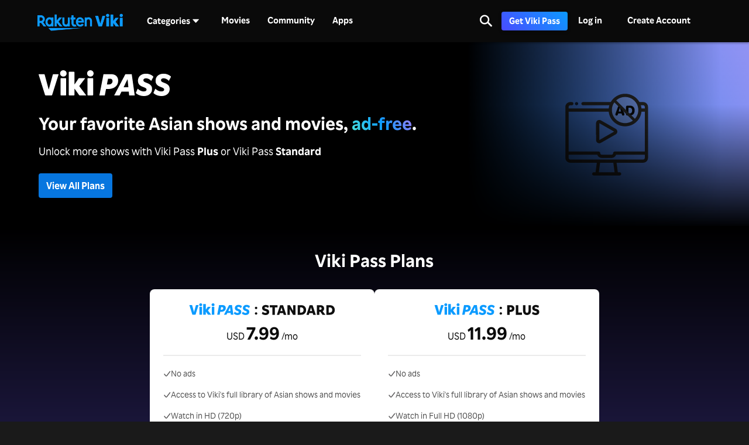

--- FILE ---
content_type: image/svg+xml
request_url: https://www.viki.com/static/svg-icons/tv.svg
body_size: 690
content:
<svg width="61" height="60" viewBox="0 0 61 60" fill="none" xmlns="http://www.w3.org/2000/svg">
<path d="M26.1393 33.631C25.8687 33.631 25.6375 33.5393 25.4455 33.3561C25.2622 33.1641 25.1705 32.9372 25.1705 32.6753V26.2084H23.364C23.1284 26.2084 22.9233 26.1255 22.7487 25.9597C22.5829 25.7852 22.5 25.5801 22.5 25.3444C22.5 25.1001 22.5829 24.895 22.7487 24.7292C22.9233 24.5546 23.1284 24.4673 23.364 24.4673H28.9015C29.1371 24.4673 29.3378 24.5546 29.5036 24.7292C29.6782 24.895 29.7655 25.0957 29.7655 25.3313C29.7655 25.5757 29.6782 25.7852 29.5036 25.9597C29.3378 26.1255 29.1371 26.2084 28.9015 26.2084H27.0818V32.6753C27.0818 32.9372 26.9858 33.1641 26.7938 33.3561C26.6105 33.5393 26.3924 33.631 26.1393 33.631Z" fill="white"/>
<path d="M34.4085 33.6441C34.0856 33.6441 33.7976 33.5568 33.5445 33.3822C33.3002 33.2077 33.1125 32.9241 32.9816 32.5313L30.6253 25.8942C30.5816 25.7808 30.5424 25.6717 30.5074 25.567C30.4813 25.4535 30.4682 25.3575 30.4682 25.279C30.4682 25.0084 30.5598 24.7859 30.7431 24.6113C30.9264 24.4281 31.1445 24.3364 31.3976 24.3364C31.6333 24.3364 31.8253 24.4019 31.9736 24.5328C32.1307 24.6637 32.2398 24.8208 32.3009 25.0041L34.4609 31.615L36.5947 25.0957C36.7605 24.5895 37.0573 24.3364 37.4849 24.3364C37.7293 24.3364 37.9387 24.4237 38.1133 24.5982C38.2878 24.7641 38.3751 24.9648 38.3751 25.2004C38.3751 25.279 38.3576 25.3793 38.3227 25.5015C38.2878 25.6237 38.2442 25.7546 38.1918 25.8942L35.8485 32.5313C35.7089 32.9241 35.5169 33.2077 35.2725 33.3822C35.0282 33.5568 34.7402 33.6441 34.4085 33.6441Z" fill="white"/>
<path fill-rule="evenodd" clip-rule="evenodd" d="M22 47.5C21.7239 47.5 21.5 47.7239 21.5 48C21.5 48.2761 21.7239 48.5 22 48.5H38.5C38.7761 48.5 39 48.2761 39 48C39 47.7239 38.7761 47.5 38.5 47.5H22Z" fill="white"/>
<path fill-rule="evenodd" clip-rule="evenodd" d="M8.5 12H52.5C54.1569 12 55.5 13.3431 55.5 15V26.2289C55.8517 26.3394 56.1866 26.4876 56.5 26.6689V15C56.5 12.7909 54.7091 11 52.5 11H8.5C6.29086 11 4.5 12.7909 4.5 15V41.5C4.5 43.7091 6.29086 45.5 8.5 45.5H49.2289C49.1282 45.1794 49.0589 44.8448 49.0247 44.5H8.5C6.84315 44.5 5.5 43.1569 5.5 41.5V15C5.5 13.3431 6.84315 12 8.5 12Z" fill="white"/>
<path fill-rule="evenodd" clip-rule="evenodd" d="M54 37C55.1046 37 56 36.1046 56 35C56 33.8954 55.1046 33 54 33C52.8954 33 52 33.8954 52 35C52 36.1046 52.8954 37 54 37ZM54 37.5C55.3807 37.5 56.5 36.3807 56.5 35C56.5 33.6193 55.3807 32.5 54 32.5C52.6193 32.5 51.5 33.6193 51.5 35C51.5 36.3807 52.6193 37.5 54 37.5ZM52 41C52.2761 41 52.5 40.7761 52.5 40.5C52.5 40.2239 52.2761 40 52 40C51.7239 40 51.5 40.2239 51.5 40.5C51.5 40.7761 51.7239 41 52 41ZM54 41C54.2761 41 54.5 40.7761 54.5 40.5C54.5 40.2239 54.2761 40 54 40C53.7239 40 53.5 40.2239 53.5 40.5C53.5 40.7761 53.7239 41 54 41ZM56 41C56.2761 41 56.5 40.7761 56.5 40.5C56.5 40.2239 56.2761 40 56 40C55.7239 40 55.5 40.2239 55.5 40.5C55.5 40.7761 55.7239 41 56 41Z" fill="white"/>
<path fill-rule="evenodd" clip-rule="evenodd" d="M58 44V31C58 28.7909 56.2091 27 54 27C51.7909 27 50 28.7909 50 31V44C50 46.2091 51.7909 48 54 48C56.2091 48 58 46.2091 58 44ZM54 26C51.2386 26 49 28.2386 49 31V44C49 46.7614 51.2386 49 54 49C56.7614 49 59 46.7614 59 44V31C59 28.2386 56.7614 26 54 26Z" fill="white"/>
</svg>


--- FILE ---
content_type: image/svg+xml
request_url: https://www.viki.com/static/svg-icons/noads.svg
body_size: 406
content:
<svg width="61" height="60" viewBox="0 0 61 60" fill="none" xmlns="http://www.w3.org/2000/svg">
<path fill-rule="evenodd" clip-rule="evenodd" d="M45 25C45 33.0081 38.5081 39.5 30.5 39.5C22.4919 39.5 16 33.0081 16 25C16 16.9919 22.4919 10.5 30.5 10.5C38.5081 10.5 45 16.9919 45 25ZM46 25C46 33.5604 39.0604 40.5 30.5 40.5C21.9396 40.5 15 33.5604 15 25C15 16.4396 21.9396 9.5 30.5 9.5C39.0604 9.5 46 16.4396 46 25ZM27.5557 21.0007C27.5557 20.6183 27.9675 20.3775 28.3008 20.5649L35.6698 24.71C36.0096 24.9012 36.0096 25.3904 35.6698 25.5816L28.3008 29.7267C27.9675 29.9141 27.5557 29.6733 27.5557 29.2909V21.0007ZM7 48C6.72386 48 6.5 48.2239 6.5 48.5C6.5 48.7761 6.72386 49 7 49H43.05C43.2816 50.1411 44.2905 51 45.5 51C46.7095 51 47.7184 50.1411 47.95 49H54C54.2761 49 54.5 48.7761 54.5 48.5C54.5 48.2239 54.2761 48 54 48H47.95C47.7184 46.8589 46.7095 46 45.5 46C44.2905 46 43.2816 46.8589 43.05 48H7Z" fill="white"/>
</svg>


--- FILE ---
content_type: application/javascript
request_url: https://1.viki.io/a/vwk8s/_next/static/chunks/pages/pass-d66c39c90ac27f8c.js
body_size: 51052
content:
(self.webpackChunk_N_E=self.webpackChunk_N_E||[]).push([[47208],{21369:function(n,i,e){(window.__NEXT_P=window.__NEXT_P||[]).push(["/pass",function(){return e(81795)}])},91797:function(n,i,e){"use strict";e.d(i,{Bb:function(){return g},JL:function(){return j},NB:function(){return d},Q1:function(){return I},lZ:function(){return D}});var r=e(7297),t=e(87379),o=e(58538);function a(){var n=(0,r.Z)(["\n  padding-bottom: 1.5rem;\n\n  "," {\n    padding-bottom: 2.25rem;\n  }\n"]);return a=function(){return n},n}function c(){var n=(0,r.Z)(["\n  --thumbnail-width: 25vw;\n  display: flex;\n  flex-direction: column;\n  justify-content: center;\n  align-items: center;\n  height: calc((2 * (var(--thumbnail-width) - 8px) * 4 / 7) + 8px);\n  margin: 2.25rem 0;\n\n  "," {\n    --thumbnail-width: 40vw;\n    margin: 1.5rem 0;\n  }\n"]);return c=function(){return n},n}function u(){var n=(0,r.Z)(["\n  gap: 8px;\n"]);return u=function(){return n},n}function s(){var n=(0,r.Z)(["\n  display: flex;\n  gap: 8px;\n  margin-left: ",";\n"]);return s=function(){return n},n}function M(){var n=(0,r.Z)(["\n  width: calc(var(--thumbnail-width) - 8px);\n  height: calc((var(--thumbnail-width) - 8px) * 4 / 7);\n  flex: 0 0 auto;\n"]);return M=function(){return n},n}function l(){var n=(0,r.Z)(["\n  background: linear-gradient(90deg, #2e275e 0%, #8b82d1 50%, #2e275e 100%);\n  background-size: 1000px 100%;\n  animation: shimmer 3s linear infinite;\n\n  @keyframes shimmer {\n    0% {\n      background-position: 1000px 0;\n    }\n    100% {\n      background-position: -1000px 0;\n    }\n  }\n"]);return l=function(){return n},n}var d=t.ZP.div.withConfig({componentId:"sc-e69defa4-0"})(a(),o.z2.SCREEN_MOBILE_ONLY),N=t.ZP.div.withConfig({componentId:"sc-e69defa4-1"})(c(),o.z2.SCREEN_MOBILE_ONLY),g=(0,t.ZP)(N).withConfig({componentId:"sc-e69defa4-2"})(u()),j=t.ZP.div.withConfig({componentId:"sc-e69defa4-3"})(s(),(function(n){return n.shifted?"calc(-1 * (var(--thumbnail-width) - 8px))":"0"})),I=(0,t.iv)(M()),D=(0,t.iv)(l())},64783:function(n,i,e){"use strict";e.d(i,{R:function(){return N}});var r=e(7297),t=e(85893),o=(e(67294),e(87379)),a=e(91797),c=e(58538);function u(){var n=(0,r.Z)(["\n  ","\n  ","\n  border-radius: 8px;\n  animation-delay: ",";\n\n  "," {\n    animation-delay: ",";\n  }\n"]);return u=function(){return n},n}var s=3,M=5,l=o.ZP.div.withConfig({componentId:"sc-fe14abde-0"})(u(),a.lZ,a.Q1,(function(n){return"-".concat(3*n.delay/M,"s")}),c.z2.SCREEN_MOBILE_ONLY,(function(n){return"-".concat(3*n.delay/s,"s")})),d=function(n){var i=n.id;return(0,t.jsx)(t.Fragment,{children:new Array(5).fill(null).map((function(n,e){return(0,t.jsx)(l,{delay:e},"".concat(i,"-").concat(e))}))})},N=function(){return(0,t.jsxs)(a.Bb,{role:"marquee",children:[(0,t.jsx)(a.JL,{children:(0,t.jsx)(d,{id:"first"})}),(0,t.jsx)(a.JL,{shifted:!0,children:(0,t.jsx)(d,{id:"second"})})]})}},40369:function(n,i,e){"use strict";e.d(i,{m:function(){return d}});var r=e(7297),t=e(85893),o=(e(67294),e(87379)),a=e(91797),c=e(58538);function u(){var n=(0,r.Z)(["\n  padding-top: 1.25rem;\n\n  "," {\n    padding: 0;\n  }\n"]);return u=function(){return n},n}function s(){var n=(0,r.Z)(["\n  ","\n  border-radius: 4px;\n  width: 30vw;\n  height: 1.5em;\n  margin: auto;\n\n  "," {\n    width: 60vw;\n    height: 16px;\n  }\n"]);return s=function(){return n},n}var M=o.ZP.div.withConfig({componentId:"sc-95044964-0"})(u(),c.z2.SCREEN_MOBILE_ONLY),l=o.ZP.div.withConfig({componentId:"sc-95044964-1"})(s(),a.lZ,c.z2.SCREEN_MOBILE_ONLY),d=function(){return(0,t.jsx)(M,{role:"tablist",children:(0,t.jsx)(l,{})})}},2413:function(n,i,e){"use strict";e.d(i,{B8:function(){return x},W4:function(){return T},im:function(){return p},oA:function(){return D},xB:function(){return f}});var r=e(7297),t=e(85893),o=e(67294),a=e(87379),c=e(60236),u=e(49243),s=e(58538),M=e(29237);function l(){var n=(0,r.Z)(["\n  "," {\n    padding-top: 0;\n  }\n  "," {\n    overflow: visible;\n    width: 30vw;\n    min-width: 426px;\n    background-color: ",";\n    "," {\n      min-width: 355px;\n    }\n  }\n  ul {\n    max-height: initial;\n  }\n"]);return l=function(){return n},n}function d(){var n=(0,r.Z)(["\n  display: flex;\n  flex-direction: column;\n  align-items: center;\n"]);return d=function(){return n},n}function N(){var n=(0,r.Z)(["\n  display: flex;\n  color: ",";\n  align-items: start;\n"]);return N=function(){return n},n}function g(){var n=(0,r.Z)(["\n  margin-top: 0.5em;\n  text-align: right;\n"]);return g=function(){return n},n}function j(){var n=(0,r.Z)(["\n      ","\n    "]);return j=function(){return n},n}function I(){var n=(0,r.Z)(["\n  ","\n  display: inline-block;\n  vertical-align: baseline;\n  &:disabled {\n    background-color: transparent !important;\n  }\n"]);return I=function(){return n},n}var D=(0,a.ZP)(u.u_).withConfig({componentId:"sc-503c222-0"})(l(),u.hz,u.pL,(function(n){return n.theme.colors.surface1}),s.z2.SCREEN_MOBILE_ONLY),p=a.ZP.div.withConfig({componentId:"sc-503c222-1"})(d()),f=a.ZP.div.withConfig({componentId:"sc-503c222-2"})(N(),(function(n){return n.theme.colors.contentsPrimary})),T=a.ZP.div.withConfig({componentId:"sc-503c222-3"})(g()),z=(0,a.ZP)(c.zx).withConfig({componentId:"sc-503c222-4"})(I(),(function(n){return(0,a.iv)(j(),s.ZT[n.fontSizeVariant])})),x=function(n){var i=n.fontSizeVariant,e=n.resendTimeout,r=n.onClick,a=(0,o.useState)(e),c=a[0],u=a[1],s=(0,M.$G)("common").t;(0,o.useEffect)((function(){var n;return c>0&&(n=setTimeout((function(){u((function(n){return n-1}))}),1e3)),function(){return clearTimeout(n)}}),[c]);var l=c>0;return(0,t.jsx)(z,{variant:"text-primary",fontSizeVariant:i,disabled:l,onClick:function(){u(e),r()},children:c>0?s("common:changeEmail.resendSecs",{seconds:c}):s("common:changeEmail.resend")})}},5119:function(n,i,e){"use strict";e.d(i,{YS:function(){return P},dk:function(){return b},fb:function(){return C},im:function(){return U},rU:function(){return Q},aV:function(){return Z},Dx:function(){return S},f7:function(){return Y},vT:function(){return R}});var r=e(7297),t=e(87379),o=e(85893),a=(e(67294),e(54321)),c=e.n(a);function u(){var n=(0,r.Z)(["\n  position: absolute;\n  top: 50%;\n  left: 50%;\n  width: 55%;\n  transform: translate(-50%, -50%);\n"]);return u=function(){return n},n}function s(){var n=(0,r.Z)(["\n  position: relative;\n  background: linear-gradient(to top, #0a0a0a 0%, rgba(10, 10, 10, 0) 100%);\n\n  &:before {\n    display: block;\n    content: '';\n    width: 100%;\n    padding-top: calc(100% / 8);\n  }\n"]);return s=function(){return n},n}var M=t.ZP.img.withConfig({componentId:"sc-72fac094-0"})(u()),l=t.ZP.div.withConfig({componentId:"sc-72fac094-1"})(s());var d=e(58538);function N(){var n=(0,r.Z)(["\n  font-size: 0.875rem;\n  line-height: 1.25rem;\n\n  "," {\n    width: 70%;\n  }\n\n  "," {\n    font-size: 1rem;\n    line-height: 1.5rem;\n  }\n\n  "," {\n    font-size: 1.125rem;\n    line-height: 1.75rem;\n  }\n\n  "," {\n    font-size: 1.3125rem;\n    line-height: 2rem;\n  }\n"]);return N=function(){return n},n}function g(){var n=(0,r.Z)(["\n  font-size: 0.625rem;\n  line-height: 0.75rem;\n\n  "," {\n    margin-top: 0;\n  }\n\n  "," {\n    font-size: 0.5rem;\n    line-height: 0.625rem;\n  }\n\n  "," {\n    font-size: 0.625rem;\n    line-height: 0.75rem;\n  }\n\n  "," {\n    font-size: 0.75rem;\n    line-height: 0.875rem;\n  }\n"]);return g=function(){return n},n}function j(){var n=(0,r.Z)(["\n  font-size: 0.9375rem;\n  line-height: 1.125rem;\n\n  "," {\n    font-size: 0.875rem;\n    line-height: 1rem;\n  }\n\n  "," {\n    font-size: 0.9375rem;\n    line-height: 1.125rem;\n  }\n\n  "," {\n    font-size: 1rem;\n    line-height: 1.25rem;\n  }\n"]);return j=function(){return n},n}function I(){var n=(0,r.Z)(["\n      max-width: 80%;\n      float: left;\n    "]);return I=function(){return n},n}function D(){var n=(0,r.Z)(["\n  ","\n  overflow: hidden;\n  text-overflow: ellipsis;\n  -webkit-box-orient: vertical;\n  display: -webkit-box;\n  -webkit-line-clamp: 2;\n  margin-right: 0;\n  ","\n  color: ",";\n"]);return D=function(){return n},n}function p(){var n=(0,r.Z)(["\n  ","\n  margin-top: 0.3125rem;\n  padding: 0.3em 0.6em;\n  border: 0.5px solid white;\n  border-radius: 0.2em;\n  display: inline-block;\n  float: right;\n  color: ",";\n"]);return p=function(){return n},n}function f(){var n=(0,r.Z)(["\n  position: relative;\n  overflow: hidden;\n  border-radius: 4px;\n  transform-origin: bottom center;\n  transition: transform 0.1s ease-out;\n  overflow: hidden;\n\n  :after {\n    content: '';\n    display: ",";\n    position: absolute;\n    top: 0;\n    width: 100%;\n    height: 100%;\n    background-color: ",";\n  }\n"]);return f=function(){return n},n}function T(){var n=(0,r.Z)(["\n  color: ",";\n"]);return T=function(){return n},n}function z(){var n=(0,r.Z)(["\n  display: none;\n  position: absolute;\n  bottom: 0;\n  left: 0;\n  width: 100%;\n  color: white;\n"]);return z=function(){return n},n}function x(){var n=(0,r.Z)(["\n  ","\n  margin-top: 0.7em;\n  margin-bottom: 0.1em;\n\n  "," {\n    margin-top: 0.85em;\n    margin-bottom: 0.2em;\n  }\n\n  "," {\n    margin-top: 0.75em;\n    margin-bottom: 0.15em;\n  }\n\n  "," {\n    margin-top: 0.75em;\n    margin-bottom: 0.25em;\n  }\n\n  color: ",";\n"]);return x=function(){return n},n}function y(){var n=(0,r.Z)([""]);return y=function(){return n},n}function v(){var n=(0,r.Z)(["\n  font: inherit;\n  margin-bottom: 0;\n  color: ",";\n"]);return v=function(){return n},n}function h(){var n=(0,r.Z)([""]);return h=function(){return n},n}function A(){var n=(0,r.Z)(["\n      pointer-events: none;\n      cursor: auto;\n    "]);return A=function(){return n},n}function m(){var n=(0,r.Z)(["\n  display: block;\n\n  /* default value */\n  pointer-events: auto;\n  cursor: pointer;\n\n  /* disabled state value */\n  ","\n"]);return m=function(){return n},n}function E(){var n=(0,r.Z)(["\n  background: ",";\n  border-radius: 2px;\n  padding: 0 4px; /* TODO: Use spacing-xs */\n  margin-right: 4px; /* TODO: Use spacing-xs */\n  font-weight: bold;\n"]);return E=function(){return n},n}function L(){var n=(0,r.Z)(["\n  position: absolute;\n  bottom: 0;\n  left: 0;\n  width: 100%;\n"]);return L=function(){return n},n}var w=(0,t.iv)(N(),d.z2.SCREEN_MOBILE_ONLY,d.z2.SCREEN_SMALL,d.z2.SCREEN_LARGE,d.z2.SCREEN_X_LARGE),O=(0,t.iv)(g(),d.z2.SCREEN_MOBILE_ONLY,d.z2.SCREEN_SMALL,d.z2.SCREEN_LARGE,d.z2.SCREEN_X_LARGE),k=(0,t.iv)(j(),d.z2.SCREEN_SMALL,d.z2.SCREEN_LARGE,d.z2.SCREEN_X_LARGE),S=t.ZP.div.withConfig({componentId:"sc-82e2ee1d-0"})(D(),w,(function(n){return n.isMovie&&(0,t.iv)(I())}),(function(n){return n.theme.colors.contentsPrimary})),C=(t.ZP.div.withConfig({componentId:"sc-82e2ee1d-1"})(p(),O,(function(n){return n.theme.colors.contentsPrimary})),t.ZP.div.withConfig({componentId:"sc-82e2ee1d-2"})(f(),(function(n){return n.disabled?"block":"none"}),(function(n){return n.theme.colors.surfaceTransparent1}))),b=t.ZP.div.withConfig({componentId:"sc-82e2ee1d-3"})(T(),(function(n){var i=n.theme;return n.disabled?i.colors.contentsTertiary:""})),Z=t.ZP.div.withConfig({componentId:"sc-82e2ee1d-4"})(z()),P=t.ZP.div.withConfig({componentId:"sc-82e2ee1d-5"})(x(),k,d.z2.SCREEN_SMALL,d.z2.SCREEN_LARGE,d.z2.SCREEN_X_LARGE,(function(n){return n.theme.colors.contentsSecondary})),U=(t.ZP.div.withConfig({componentId:"sc-82e2ee1d-6"})(y()),t.ZP.div.withConfig({componentId:"sc-82e2ee1d-7"})(v(),d.wL.dark.contentsPrimary)),Q=(t.ZP.div.withConfig({componentId:"sc-82e2ee1d-8"})(h()),t.ZP.a.withConfig({componentId:"sc-82e2ee1d-9"})(m(),(function(n){return n.disabled&&(0,t.iv)(A())}))),Y=t.ZP.span.withConfig({componentId:"sc-82e2ee1d-10"})(E(),(function(n){return n.theme.colors.surface4})),R=(0,t.ZP)((function(n){var i=n.className,e=void 0===i?"":i;return(0,o.jsxs)("div",{className:e,children:[(0,o.jsx)(l,{}),(0,o.jsx)(M,{src:c(),alt:"Viki Original"})]})})).withConfig({componentId:"sc-82e2ee1d-11"})(L())},23285:function(n,i,e){"use strict";e.d(i,{Z:function(){return v}});var r=e(85893),t=(e(67294),e(7297)),o=e(45697),a=e.n(o),c=e(87379),u=e(60236),s=e(58538),M=e(99860),l=e.n(M);function d(){var n=(0,t.Z)(["\n  display: flex;\n  flex-direction: column;\n  align-items: center;\n  justify-content: center;\n"]);return d=function(){return n},n}function N(){var n=(0,t.Z)(["\n  ",";\n  color: ",";\n  text-align: center;\n  margin-top: 20px;\n"]);return N=function(){return n},n}function g(){var n=(0,t.Z)(["\n  ",";\n  color: ",";\n  text-align: center;\n  margin-top: 16px;\n"]);return g=function(){return n},n}function j(){var n=(0,t.Z)(["\n  margin-top: 36px;\n"]);return j=function(){return n},n}var I=c.ZP.div.withConfig({componentId:"sc-6d0b9fc8-0"})(d()),D=c.ZP.div.withConfig({componentId:"sc-6d0b9fc8-1"})(N(),s.ZT.lEmphasis,(function(n){return n.theme.colors.contentsPrimary})),p=c.ZP.div.withConfig({componentId:"sc-6d0b9fc8-2"})(g(),s.ZT.sPlain,(function(n){return n.theme.colors.contentsSecondary})),f=(0,c.ZP)(u.ZP).withConfig({componentId:"sc-6d0b9fc8-3"})(j()),T=function(n){var i=n.title,e=n.description,t=n.cta,o=n.ctaLink;return(0,r.jsxs)(I,{children:[(0,r.jsx)("img",{height:72,width:72,src:l()}),(0,r.jsx)(D,{children:i}),(0,r.jsx)(p,{children:e}),(0,r.jsx)(f,{variant:"primary",href:o,children:t})]})};T.propTypes={title:a().string.isRequired,description:a().string.isRequired,cta:a().string.isRequired,ctaLink:a().string.isRequired};var z=T,x=e(58788),y=e(29237),v=function(n){var i,e=n.title,t=n.description,o=n.cta,a=n.ctaLink,c=(0,y.$G)(["vikipass"]).t,u=e||c("vikipass:errors.generic.title"),s=t||c("vikipass:errors.generic.description"),M=o||c("vikipass:errors.generic.cta"),l=a||(null===(i=globalThis.window)||void 0===i?void 0:i.location.href)||"";return(0,r.jsx)(x.r,{children:(0,r.jsx)(z,{title:u,description:s,cta:M,ctaLink:l})})}},74810:function(n,i,e){"use strict";var r=e(7297),t=e(85893),o=(e(67294),e(87379)),a=e(90908);function c(){var n=(0,r.Z)(["\n  height: 100vh;\n  width: 100vw;\n  position: relative;\n"]);return c=function(){return n},n}var u=o.ZP.div.withConfig({componentId:"sc-4fbff9d9-0"})(c());i.Z=function(){return(0,t.jsx)(u,{children:(0,t.jsx)(a.$j,{size:"48px",thickness:"6px"})})}},58788:function(n,i,e){"use strict";e.d(i,{r:function(){return c}});var r=e(7297),t=e(87379),o=e(58538);function a(){var n=(0,r.Z)(["\n  background: ",";\n  display: flex;\n  justify-content: center;\n  padding: 120px 15vw;\n\n  "," {\n    padding: 85px 44px;\n  }\n"]);return a=function(){return n},n}var c=t.ZP.div.withConfig({componentId:"sc-33184eec-0"})(a(),(function(n){return n.theme.colors.surface1}),o.z2.SCREEN_MOBILE_ONLY)},71604:function(n,i,e){"use strict";e.d(i,{E:function(){return u},V:function(){return c}});var r=e(828),t=e(67294),o=e(70131),a=e(53984);function c(n,i,e,c){var u=(0,r.Z)((0,o.YD)({triggerOnce:!0,rootMargin:"-50px 0px",threshold:.75}),2),s=u[0],M=u[1];return(0,t.useEffect)((function(){M&&a.Ar.sendImpressionEvent({what:n,where:i,layout_position:e,result_count:c})}),[M,i,n,e,c]),s}function u(n){var i=(0,r.Z)((0,o.YD)({triggerOnce:!0,rootMargin:"-50px 0px",threshold:.75}),2),e=i[0],c=i[1];return(0,t.useEffect)((function(){c&&a.Ar.sendImpressionEvent(n)}),[c,n]),e}},39171:function(n,i,e){"use strict";e.d(i,{_:function(){return s}});var r=e(26042),t=e(67294),o=e(41581).Z.OneLink,a=o.AF_BASE_LINK,c=o.VIKI_DOMAIN,u=o.AF_DEFAULT_PARAMS,s=function(n,i,e){var o=(0,t.useState)(""),s=o[0],M=o[1],l=(0,t.useMemo)((function(){var e,t,o,a={paramKey:"af_dp",defaultValue:"".concat(c).concat(i)},s={paramKey:"af_web_dp",defaultValue:c},M=(0,r.Z)({mediaSource:{defaultValue:u.MEDIA_SOURCE},afCustom:[a,s,{paramKey:"af_ss_ui",defaultValue:"true"}],campaign:{defaultValue:null!==(e=null===n||void 0===n?void 0:n.utm_campaign)&&void 0!==e?e:u.CAMPAIGN},channel:{defaultValue:null!==(t=null===n||void 0===n?void 0:n.utm_source)&&void 0!==t?t:u.CHANNEL},afSub1:{defaultValue:i}},(null===n||void 0===n?void 0:n.utm_content)&&{ad:{defaultValue:n.utm_content}});return o=M,Object.keys(o).forEach((function(n){var i=M[n];Array.isArray(i)?i.forEach((function(n){return n.defaultValue=encodeURIComponent(n.defaultValue)})):i.defaultValue=encodeURIComponent(i.defaultValue)})),o}),[i,n]);return(0,t.useEffect)((function(){var n=!1,i={clickURL:""};try{e&&(i=globalThis.AF_SMART_SCRIPT.generateOneLinkURL({oneLinkURL:a,afParameters:l}))}catch(r){i={clickURL:"https://viki.onelink.me/L8qp?af_js_web=true&af_ss_ver=2_7_2&pid=App%20Banner&c=install&af_channel=viki_mobile_web&af_sub1=%2F&af_dp=https%3A%2F%2Fwww.viki.com%2F&af_web_dp=https%3A%2F%2Fwww.viki.com&af_ss_ui=true"}}return!n&&i&&M(i.clickURL),function(){n=!0}}),[l,e]),s}},8615:function(n,i,e){"use strict";e.d(i,{C:function(){return M},Z:function(){return r}});var r,t=e(51438),o=e(52951),a=e(57632),c=e(91177),u=e(538),s=e(66304);!function(n){n.Episode="episode",n.Movie="movie",n.Trailer="trailer",n.Clip="clip"}(r||(r={}));var M=function(){function n(i){(0,t.Z)(this,n),this.id=i.id,this.type=i.type,this.duration=i.duration,this.originLanguage=i.originLanguage,this.titles=i.titles,this.descriptions=i.descriptions,this.posterImage=i.posterImage,this.webUrl=i.webUrl,this.likeCount=i.likeCount,this.pgRating=i.pgRating,this.isBlocked=i.isBlocked,this.isGeoBlocked=i.isGeoBlocked,this.isPaywallBlocked=i.isPaywallBlocked,this.isUpcomingBlocked=i.isUpcomingBlocked,this.airTime=i.airTime,this.container=i.container,this.subtitleCompletions=i.subtitleCompletions,this.episodeNumber=i.episodeNumber,this.verticals=i.verticals,this.upcomingVerticals=i.upcomingVerticals,this.tvod=i.tvod,this.createdAt=i.createdAt,this.contentDescriptors=i.contentDescriptors,this.contentRating=i.contentRating}return n.fromApiData=function(i){var e,r,t,o,M,l,d,N,g,j,I,D,p,f;if(!(null===i||void 0===i?void 0:i.id))return null;var T,z,x,y,v,h,A,m,E,L,w,O,k,S=null===(e=i.images)||void 0===e||null===(r=e.poster)||void 0===r?void 0:r.url,C=null===(t=i.images)||void 0===t||null===(o=t.poster)||void 0===o?void 0:o.source;return new n({id:i.id,type:i.type,webUrl:null===(M=i.url)||void 0===M?void 0:M.web,titles:null!==(T=i.titles)&&void 0!==T?T:{},descriptions:null!==(z=i.descriptions)&&void 0!==z?z:{},posterImage:S&&null!==(x=c.Z.createPosterImage(S,C))&&void 0!==x?x:void 0,originLanguage:null===(l=i.origin)||void 0===l?void 0:l.language,duration:null!==(y=i.duration)&&void 0!==y?y:0,likeCount:null!==(v=null===(d=i.likes)||void 0===d?void 0:d.count)&&void 0!==v?v:0,pgRating:i.rating,airTime:i.viki_air_time?new Date(1e3*i.viki_air_time):void 0,isBlocked:null!==(h=i.blocked)&&void 0!==h&&h,isGeoBlocked:null!==(A=null===(N=i.blocking)||void 0===N?void 0:N.geo)&&void 0!==A&&A,isPaywallBlocked:null!==(m=null===(g=i.blocking)||void 0===g?void 0:g.paywall)&&void 0!==m&&m,isUpcomingBlocked:null!==(E=null===(j=i.blocking)||void 0===j?void 0:j.upcoming)&&void 0!==E&&E,container:i.container&&null!==(L=a.ZP.fromApiData(i.container))&&void 0!==L?L:void 0,subtitleCompletions:i.subtitle_completions,episodeNumber:i.number,verticals:i.verticals&&null!==(w=s.ZP.fromApiDataList(i.verticals))&&void 0!==w?w:void 0,upcomingVerticals:i.upcoming_verticals&&null!==(O=s.ZP.fromApiDataList(i.upcoming_verticals))&&void 0!==O?O:void 0,tvod:(null===(I=i.tvod)||void 0===I?void 0:I.length)&&null!==(k=u.Z.fromApiData(i.tvod[0]))&&void 0!==k?k:void 0,createdAt:i.created_at?new Date(i.created_at):void 0,creditsMarker:i.credits_marker,contentRating:{rating:null===(D=i.content_rating)||void 0===D?void 0:D.rating,imageUrl:null===(p=i.content_rating)||void 0===p?void 0:p.image_url,rank:null===(f=i.content_rating)||void 0===f?void 0:f.rank},contentDescriptors:i.content_descriptors})},n.fromApiDataList=function(i){var e=[],r=!0,t=!1,o=void 0;try{for(var a,c=i[Symbol.iterator]();!(r=(a=c.next()).done);r=!0){var u=a.value,s=n.fromApiData(u);if(!s)return null;e.push(s)}}catch(M){t=!0,o=M}finally{try{r||null==c.return||c.return()}finally{if(t)throw o}}return e},(0,o.Z)(n,[{key:"durationInMinutes",get:function(){return this.duration&&0!==this.duration?Math.round(this.duration/60):0}}]),n}()},81795:function(n,i,e){"use strict";e.r(i),e.d(i,{__N_SSP:function(){return Jc},default:function(){return Xc}});var r,t=e(85893),o=e(67294),a=e(9008),c=e.n(a),u=e(11163),s=e(88716),M=e(23285),l=e(14924),d=e(26042),N=e(69396),g=e(7297),j=e(59251),I=e(87379),D=e(60236),p=e(58538),f=e(41581),T=e(10507),z=e(59562),x=e(39171),y=e(29237),v=e(11622),h=e(25037),A=e(85345),m=e(77741);function E(){var n=(0,g.Z)(["\n  display: flex;\n  flex-direction: column;\n  align-items: center;\n  justify-content: center;\n  padding-top: 36px;\n  padding-bottom: 36px;\n  max-width: 90%;\n  margin-left: auto;\n  margin-right: auto;\n  width: 360px;\n  color: ",";\n"]);return E=function(){return n},n}function L(){var n=(0,g.Z)(["\n  ",";\n  text-align: center;\n  margin-bottom: 100px;\n"]);return L=function(){return n},n}function w(){var n=(0,g.Z)(["\n  margin-bottom: 20px;\n"]);return w=function(){return n},n}function O(){var n=(0,g.Z)(["\n  display: flex;\n  flex-direction: column;\n  background-color: ",";\n  border-radius: 8px;\n  padding: 16px 16px 24px 16px;\n  margin-bottom: 36px;\n"]);return O=function(){return n},n}function k(){var n=(0,g.Z)(["\n  ",";\n  color: ",";\n  margin-bottom: 24px;\n"]);return k=function(){return n},n}function S(){var n=(0,g.Z)(["\n  ",";\n"]);return S=function(){return n},n}function C(){var n=(0,g.Z)(["\n  font-weight: bold;\n"]);return C=function(){return n},n}function b(){var n=(0,g.Z)(["\n  ",";\n  text-align: center;\n  margin-left: 16px;\n  margin-right: 16px;\n  margin-bottom: 24px;\n"]);return b=function(){return n},n}function Z(){var n=(0,g.Z)(["\n  white-space: normal;\n  margin-bottom: 72px;\n  width: 100%;\n"]);return Z=function(){return n},n}var P=null!==(r=m.Z.fromApiDataList(v))&&void 0!==r?r:[],U=I.ZP.div.withConfig({componentId:"sc-6f1e750-0"})(E(),(function(n){return n.theme.colors.contentsPrimary})),Q=I.ZP.div.withConfig({componentId:"sc-6f1e750-1"})(L(),p.ZT.xlEmphasis),Y=I.ZP.img.withConfig({componentId:"sc-6f1e750-2"})(w()),R=I.ZP.div.withConfig({componentId:"sc-6f1e750-3"})(O(),(function(n){return n.theme.colors.surface3})),_=I.ZP.div.withConfig({componentId:"sc-6f1e750-4"})(k(),p.ZT.xsPlain,(function(n){return n.theme.colors.contentsSecondary})),G=I.ZP.div.withConfig({componentId:"sc-6f1e750-5"})(S(),p.ZT.sPlain),B=I.ZP.span.withConfig({componentId:"sc-6f1e750-6"})(C()),V=I.ZP.div.withConfig({componentId:"sc-6f1e750-7"})(b(),p.ZT.sPlain),W=(0,I.ZP)(D.ZP).withConfig({componentId:"sc-6f1e750-8"})(Z()),F=function(n){var i=n.paymentData,e=(0,y.$G)(["vikipass"]).t,r=(0,z.bp)().isMobile,o=r?i.mobile:i.desktop,a=o.isLearnMorePage?e("vikipass:nonWebSubscription.manageSubscriptionLearnMoreCta"):e("vikipass:nonWebSubscription.manageSubscriptionCta"),c=!r||o.isLearnMorePage;return(0,t.jsx)(t.Fragment,{children:(0,t.jsx)(W,(0,N.Z)((0,d.Z)({variant:"primary",href:o.link},c?{target:"_blank",rel:"noopener noreferrer"}:{}),{children:a}))})},H=function(n){var i,e,r,o,a,c,u,s=n.userSubscriptionStatus,M=(0,y.$G)(["vikipass"]).t,d=null===s||void 0===s||null===(i=s.currentSubscription)||void 0===i?void 0:i.plan,N=d?P.find((function(n){return n.id===d.trackId})):void 0,g=d?"".concat(d.title," ").concat(d.intervalName):"",I=(null===s||void 0===s||null===(e=s.currentSubscription)||void 0===e?void 0:e.status)===A.WN.Trial,D=(null===s||void 0===s||null===(r=s.currentSubscription)||void 0===r?void 0:r.endTime)?T.Z.getDaysLeft(null===s||void 0===s||null===(o=s.currentSubscription)||void 0===o?void 0:o.endTime):0,p=function(n){var i;return null!==(i=null===n||void 0===n?void 0:n.toLocaleDateString(y.ag.language,{day:"numeric",month:"short",year:"numeric"}))&&void 0!==i?i:""}(null===s||void 0===s||null===(a=s.currentSubscription)||void 0===a?void 0:a.endTime),z=function(n){var i,e,r=(i={},(0,l.Z)(i,h.O.Google,{deviceName:"Android",desktop:{link:f.Z.Url.HOW_TO_CHANGE_PLAN_GOOGLE,isLearnMorePage:!0},mobile:{link:(0,x._)({},f.Z.Route.PASS_PAGE,!0),isLearnMorePage:!1}}),(0,l.Z)(i,h.O.Apple,{deviceName:"iOS",desktop:{link:f.Z.Url.HOW_TO_CHANGE_PLAN_APPLE,isLearnMorePage:!0},mobile:{link:(0,x._)({},f.Z.Route.PASS_PAGE,!0),isLearnMorePage:!1}}),(0,l.Z)(i,h.O.Roku,{deviceName:"Roku",desktop:{link:f.Z.Url.HOW_TO_CHANGE_PLAN_ROKU,isLearnMorePage:!0},mobile:{link:f.Z.Url.HOW_TO_CHANGE_PLAN_ROKU,isLearnMorePage:!0}}),i),t={deviceName:"",mobile:{link:"",isLearnMorePage:!1},desktop:{link:"",isLearnMorePage:!1}};return n&&null!==(e=r[n])&&void 0!==e?e:t}(null===d||void 0===d?void 0:d.paymentProvider),v=z.deviceName;return(0,t.jsxs)(U,{children:[(0,t.jsx)(Q,{children:M("vikipass:nonWebSubscription.title")}),(0,t.jsxs)(R,{children:[(0,t.jsx)(Y,{src:null!==(u=null===N||void 0===N||null===(c=N.titleImage)||void 0===c?void 0:c.url)&&void 0!==u?u:"",title:g}),(0,t.jsx)(_,{children:M("vikipass:nonWebSubscription.description",{currentPlanName:g,deviceName:v})}),(0,t.jsx)(G,{children:I?(0,t.jsxs)(j.c,{i18nKey:"vikipass:nonWebSubscription.trialDaysLeft",children:["Days left on trial: ",(0,t.jsx)(B,{children:{trialDaysLeft:D}})]}):(0,t.jsxs)(j.c,{i18nKey:"vikipass:nonWebSubscription.renewalDate",children:["Next renewal: ",(0,t.jsx)(B,{children:{renewalDate:p}})]})})]}),(0,t.jsx)(V,{children:M("vikipass:nonWebSubscription.manageSubscriptionDescription",{deviceName:v})}),(0,t.jsx)(F,{paymentData:z})]})},K=e(828);function q(){var n=(0,g.Z)(["\n          padding: 2.5em 1.25em 3.75em 1.25em;\n\n          "," {\n            padding: 2.5em 2.25em 3.75em 2.25em;\n          }\n          "," {\n            padding: 2.5em 4.125em 3.75em 4.125em;\n          }\n        "]);return q=function(){return n},n}function J(){var n=(0,g.Z)(["\n          padding: 0 0.5em;\n\n          "," {\n            padding: 0 6.5em;\n          }\n          "," {\n            padding: 0 4.5em;\n          }\n        "]);return J=function(){return n},n}function X(){var n=(0,g.Z)(["\n  display: flex;\n  flex-direction: column;\n  width: 100%;\n\n  ",";\n"]);return X=function(){return n},n}function $(){var n=(0,g.Z)(["\n  color: ",";\n  padding-bottom: 1.5em;\n  display: flex;\n  align-items: center;\n  justify-content: center;\n  text-align: center;\n  ",";\n\n  "," {\n    ",";\n  }\n"]);return $=function(){return n},n}function nn(){var n=(0,g.Z)(["\n          flex-direction: column;\n          align-items: center;\n          gap: 40px;\n        "]);return nn=function(){return n},n}function en(){var n=(0,g.Z)(["\n          flex-direction: row;\n        "]);return en=function(){return n},n}function rn(){var n=(0,g.Z)(["\n  display: flex;\n\n  ",";\n\n  "," {\n    flex-direction: row;\n  }\n"]);return rn=function(){return n},n}function tn(){var n=(0,g.Z)(["\n  display: flex;\n  flex-direction: column;\n  align-items: center;\n  align-self: ",";\n  flex-basis: ",";\n\n  "," {\n    flex-basis: 33.33%;\n    align-self: baseline;\n  }\n"]);return tn=function(){return n},n}function on(){var n=(0,g.Z)(["\n  width: 80px;\n\n  "," {\n    width: ",";\n  }\n"]);return on=function(){return n},n}function an(){var n=(0,g.Z)(["\n  color: ",";\n  text-align: center;\n  margin-top: ",";\n  ",";\n\n  "," {\n    ",";\n  }\n"]);return an=function(){return n},n}function cn(){var n=(0,g.Z)(["\n  margin-top: 8px;\n  ",";\n\n  "," {\n    ",";\n  }\n"]);return cn=function(){return n},n}var un=I.ZP.div.withConfig({componentId:"sc-30c0970c-0"})(X(),(function(n){return"large"===n.size?(0,I.iv)(q(),p.z2.SCREEN_SMALL,p.z2.SCREEN_MEDIUM):(0,I.iv)(J(),p.z2.SCREEN_MEDIUM,p.z2.SCREEN_XX_LARGE)})),sn=I.ZP.div.withConfig({componentId:"sc-30c0970c-1"})($(),(function(n){return n.theme.colors.contentsPrimary}),(function(n){return"large"===n.size?p.ZT.lEmphasis:p.ZT.mEmphasis}),p.z2.SCREEN_MEDIUM,(function(n){return"large"===n.size?p.ZT.xlEmphasis:p.ZT.mEmphasis})),Mn=I.ZP.div.withConfig({componentId:"sc-30c0970c-2"})(rn(),(function(n){return n.flexColumnOnMobile?(0,I.iv)(nn()):(0,I.iv)(en())}),p.z2.SCREEN_SMALL),ln=I.ZP.div.withConfig({componentId:"sc-30c0970c-3"})(tn(),(function(n){return n.flexColumnOnMobile?"center":"baseline"}),(function(n){return n.flexColumnOnMobile?"unset":"33.33%"}),p.z2.SCREEN_SMALL),dn=I.ZP.img.withConfig({componentId:"sc-30c0970c-4"})(on(),p.z2.SCREEN_MEDIUM,(function(n){return"large"===n.size?"120px":"80px"})),Nn=I.ZP.div.withConfig({componentId:"sc-30c0970c-5"})(an(),(function(n){return n.theme.colors.contentsPrimary}),(function(n){return"large"===n.size?"12px":"0"}),(function(n){return"large"===n.size?p.ZT.xsEmphasis:p.ZT.sEmphasis}),p.z2.SCREEN_MEDIUM,(function(n){return"large"===n.size?p.ZT.mEmphasis:p.ZT.sEmphasis})),gn=(0,I.ZP)(Nn).withConfig({componentId:"sc-30c0970c-6"})(cn(),(function(n){return"large"===n.size?p.ZT.xsPlain:p.ZT.sPlain}),p.z2.SCREEN_MEDIUM,p.ZT.sPlain),jn=function(n){var i=n.size,e=void 0===i?"small":i,r=n.flexColumnOnMobile,o=void 0!==r&&r,a=n.showSubtitle,c=void 0!==a&&a,u=(0,y.$G)(["vikipass"]).t,s=[{img:"/static/svg-icons/noads.svg",title:u("vikipass:planBenefits.noAds"),subtitle:u("vikipass:planBenefits.noAdsSubtitle")},{img:"/static/svg-icons/hd.svg",title:u("vikipass:planBenefits.hd"),subtitle:u("vikipass:planBenefits.hdSubtitle")},{img:"/static/svg-icons/tv.svg",title:u("vikipass:planBenefits.tv"),subtitle:u("vikipass:planBenefits.tvSubtitle")}];return(0,t.jsxs)(un,{size:e,"data-testid":"benefits",children:[(0,t.jsx)(sn,{size:e,children:u("vikipass:planBenefits.header")}),(0,t.jsx)(Mn,{flexColumnOnMobile:o,"data-testid":"benefits-images-section",children:s.map((function(n){return(0,t.jsxs)(ln,{flexColumnOnMobile:o,children:[(0,t.jsx)(dn,{src:n.img,size:e}),(0,t.jsx)(Nn,{size:e,children:n.title}),c&&(0,t.jsx)(gn,{size:e,children:n.subtitle})]},n.title)}))})]})},In=e(74810),Dn=e(2413),pn=e(49244),fn=e(53984),Tn=e(6150);function zn(){var n=(0,g.Z)(["\n  ","\n  margin-top: 1em;\n  margin-bottom: 2em;\n"]);return zn=function(){return n},n}var xn=I.ZP.div.withConfig({componentId:"sc-e1c44774-0"})(zn(),p.ZT.sPlain),yn=function(n){var i=n.isOpen,e=n.onClose,r=(0,y.$G)("vikipass").t,a=(0,u.useRouter)(),c=(null===a||void 0===a?void 0:a.query).redeem,s=void 0===c?null:c,M=(0,pn.F)({properties:{what:"null"}});return(0,o.useEffect)((function(){i&&fn.Ar.sendImpressionEvent({what:Tn.Z.VikiPassLandingPage.InvalidCouponModal.INVALID_PROMO})}),[i]),(0,t.jsx)(Dn.oA,{id:"coupon-error-modal","aria-label":r("vikipass:promoErrorModal.modalAriaLabel"),isOpen:i,onClose:e,title:r("vikipass:promoErrorModal.errorTitle"),children:(0,t.jsx)(xn,{ref:M,"data-section":"invalid_promo","data-coupon-code":s,children:r("vikipass:promoErrorModal.errorDescription")})})},vn=e(24043),hn=e(37688);function An(){var n=(0,g.Z)(["\n  text-align: center;\n  margin: 2.5rem 0 3.75rem 0;\n\n  "," {\n    margin: 2.5rem 0 3.5rem 0;\n  }\n"]);return An=function(){return n},n}function mn(){var n=(0,g.Z)(["\n  margin: 0 1rem;\n\n  "," {\n    margin: 0 4.125rem;\n  }\n"]);return mn=function(){return n},n}function En(){var n=(0,g.Z)(["\n  ","\n  margin-bottom: 1.5rem;\n\n  "," {\n    ","\n    margin-bottom: 2.25rem;\n  }\n"]);return En=function(){return n},n}function Ln(){var n=(0,g.Z)(["\n  ","\n  margin-bottom: 0.5rem;\n\n  "," {\n    ","\n  }\n"]);return Ln=function(){return n},n}function wn(){var n=(0,g.Z)(["\n  ","\n  margin-bottom: 1.5rem;\n\n  "," {\n    ","\n    margin-bottom: 2.5rem;\n  }\n"]);return wn=function(){return n},n}function On(){var n=(0,g.Z)(["\n  height: max(calc(0.112 * 100vw), 80px);\n\n  "," {\n    height: max(calc(0.112 * 100vw), 100px);\n  }\n  "," {\n    height: max(calc(0.112 * 100vw), 144px);\n  }\n"]);return On=function(){return n},n}function kn(){var n=(0,g.Z)(["\n  display: flex;\n  ","\n"]);return kn=function(){return n},n}function Sn(){var n=(0,g.Z)(["\n  object-fit: cover;\n  ","\n"]);return Sn=function(){return n},n}var Cn=I.ZP.div.withConfig({componentId:"sc-72f2e5d0-0"})(An(),p.z2.SCREEN_MEDIUM),bn=I.ZP.div.withConfig({componentId:"sc-72f2e5d0-1"})(mn(),p.z2.SCREEN_MEDIUM),Zn=I.ZP.div.withConfig({componentId:"sc-72f2e5d0-2"})(En(),p.ZT.lEmphasis,p.z2.SCREEN_MEDIUM,p.ZT.xlEmphasis),Pn=I.ZP.div.withConfig({componentId:"sc-72f2e5d0-3"})(Ln(),p.ZT.xsEmphasis,p.z2.SCREEN_MEDIUM,p.ZT.mEmphasis),Un=I.ZP.div.withConfig({componentId:"sc-72f2e5d0-4"})(wn(),p.ZT.xsPlain,p.z2.SCREEN_MEDIUM,p.ZT.sPlain),Qn=(0,I.iv)(On(),p.z2.SCREEN_SMALL,p.z2.SCREEN_MEDIUM),Yn=I.ZP.div.withConfig({componentId:"sc-72f2e5d0-5"})(kn(),Qn),Rn=(0,I.ZP)(vn.e).withConfig({componentId:"sc-72f2e5d0-6"})(Sn(),Qn),_n=function(){var n=(0,y.$G)(["vikipass"]).t,i=(0,hn.a)().user;return(null===i||void 0===i?void 0:i.isPaidSubscriber)?null:(0,t.jsxs)(Cn,{children:[(0,t.jsxs)(bn,{children:[(0,t.jsx)(Zn,{children:n("vikipass:freeSection.title")}),(0,t.jsx)(Pn,{children:n("vikipass:freeSection.subtitle")}),(0,t.jsx)(Un,{children:n("vikipass:freeSection.description")})]}),(0,t.jsx)(Yn,{children:(0,t.jsx)(Rn,{srcSet:"/static/vikipass/free-section-img-mobile.png 600w, /static/vikipass/free-section-img-tablet.png 960w, /static/vikipass/free-section-img-desktop.png 1920w",sizes:"(max-width: 599px) 100vw, (max-width: 959px) 100vw, 100vw",src:"/static/vikipass/free-section-img-desktop.png",alt:n("vikipass:freeSection.imageAlt"),className:"responsive-img"})})]})},Gn=e(59246),Bn=e(35277),Vn=e(62078),Wn=e.n(Vn),Fn=e(57700),Hn=e.n(Fn);function Kn(){var n=(0,g.Z)(["\n  height: 44px;\n  "," {\n    height: 22px;\n  }\n"]);return Kn=function(){return n},n}function qn(){var n=(0,g.Z)(["\n  white-space: nowrap;\n  background: ",";\n  -webkit-background-clip: text;\n  -webkit-text-fill-color: transparent;\n  background-clip: text;\n  color: transparent;\n"]);return qn=function(){return n},n}function Jn(){var n=(0,g.Z)(["\n  ","\n"]);return Jn=function(){return n},n}function Xn(){var n=(0,g.Z)(["\n  display: flex;\n  width: 100%;\n  background-color: black;\n  position: relative;\n\n  "," {\n    flex-direction: column;\n    height: auto;\n  }\n"]);return Xn=function(){return n},n}function $n(){var n=(0,g.Z)(["\n  width: 60%;\n  height: 100%;\n  background-color: black;\n  margin: 3rem 0 3rem 4.125rem;\n  text-align: left;\n  position: relative;\n\n  "," {\n    width: 100%;\n    text-align: center;\n    margin: 0;\n    display: flex;\n    flex-direction: column;\n    align-items: center;\n    background-color: transparent;\n    margin-top: -10%;\n    order: 2;\n    z-index: 2;\n    padding: 0 2.25rem;\n  }\n"]);return $n=function(){return n},n}function ni(){var n=(0,g.Z)(["\n  ","\n  width: 100%;\n  margin-top: 1.5rem;\n\n  "," {\n    margin-top: 0.75rem;\n  }\n"]);return ni=function(){return n},n}function ii(){var n=(0,g.Z)(["\n  ","\n  width: 100%;\n  margin-top: 1rem;\n  margin-bottom: 1.5rem;\n\n  "," {\n    margin-top: 0.75rem;\n  }\n"]);return ii=function(){return n},n}function ei(){var n=(0,g.Z)(["\n  background-color: ",";\n  color: ",";\n"]);return ei=function(){return n},n}function ri(){var n=(0,g.Z)(["\n  width: 40%;\n  position: relative;\n\n  &::before {\n    content: '';\n    position: absolute;\n    top: 0;\n    left: 0;\n    width: 100%;\n    height: 100%;\n    background: linear-gradient(270deg, rgba(0, 0, 0, 0) 10%, #000 99%),\n      linear-gradient(180deg, rgba(0, 0, 0, 0) 34%, #000 101%);\n    z-index: 1;\n  }\n\n  "," {\n    display: block;\n    order: 1;\n  }\n\n  "," {\n    width: 100%;\n    &::before {\n      background: radial-gradient(80% 85% at 50% 20%, rgba(0, 0, 0, 0) 0%, #000000 100%);\n    }\n  }\n\n  "," {\n    aspect-ratio: 16/9;\n    width: 65vw;\n    margin: auto;\n    &::before {\n      background: linear-gradient(180deg, rgba(0, 0, 0, 0) 53%, #000 101%),\n        linear-gradient(270deg, rgba(0, 0, 0, 0) 47%, #000 101%),\n        linear-gradient(90deg, rgba(0, 0, 0, 0) 47%, #000 101%);\n    }\n  }\n"]);return ri=function(){return n},n}function ti(){var n=(0,g.Z)(["\n  display: block;\n  position: relative;\n  width: 100%;\n  z-index: 0;\n  height: 100%;\n  object-fit: cover;\n"]);return ti=function(){return n},n}var oi=I.ZP.img.withConfig({componentId:"sc-2e5ec7b7-0"})(Kn(),p.z2.SCREEN_MOBILE_TABLET),ai=I.ZP.span.withConfig({componentId:"sc-2e5ec7b7-1"})(qn(),p.Rj.gradientFreshRomance),ci=I.ZP.span.withConfig({componentId:"sc-2e5ec7b7-2"})(Jn(),p.ZT.mEmphasis),ui="view_all_plans_button",si="hero_section",Mi=I.ZP.div.withConfig({componentId:"sc-2e5ec7b7-3"})(Xn(),p.z2.SCREEN_MOBILE_TABLET),li=I.ZP.div.withConfig({componentId:"sc-2e5ec7b7-4"})($n(),p.z2.SCREEN_MOBILE_TABLET),di=I.ZP.div.withConfig({componentId:"sc-2e5ec7b7-5"})(ni(),p.ZT.xlEmphasis,p.z2.SCREEN_MOBILE_TABLET),Ni=I.ZP.div.withConfig({componentId:"sc-2e5ec7b7-6"})(ii(),p.ZT.mPlain,p.z2.SCREEN_MOBILE_TABLET),gi=(0,I.ZP)(D.zx).withConfig({componentId:"sc-2e5ec7b7-7"})(ei(),p.wL.global.vikiblueAdjusted,(function(n){return n.theme.colors.contentsPrimary})),ji=I.ZP.div.withConfig({componentId:"sc-2e5ec7b7-8"})(ri(),p.z2.SCREEN_MOBILE_TABLET,p.z2.SCREEN_MOBILE_ONLY,p.z2.SCREEN_TABLET_ONLY),Ii=I.ZP.img.withConfig({componentId:"sc-2e5ec7b7-9"})(ti());var Di=function(n){var i=n.scrollToAllPassView,e=n.featuredContainer,r=(0,pn.F)({properties:{what:"null"}}),a=(0,y.$G)("vikipass").t,c=(0,z.bp)().country,u=Bn.includes(null===c||void 0===c?void 0:c.toLowerCase()),s=null===e||void 0===e?void 0:e.posterImage;(0,o.useEffect)((function(){fn.Ar.sendImpressionEvent({what:Tn.Z.VikiPassLandingPage.HeroSection.HERO_SECTION_BANNER})}),[]);var M,l,d=(0,o.useMemo)((function(){return s?"\n          ".concat(s.getScaledUrl(Gn.vK.Standard1600)," 1440w,\n          ").concat(s.getScaledUrl(Gn.vK.Standard1280)," 1200w,\n          ").concat(s.getScaledUrl(Gn.vK.Standard960)," 960w,\n          ").concat(s.getScaledUrl(Gn.vK.Standard640)," 640w, "):Hn()}),[s]);return(0,t.jsxs)(Mi,{children:[(0,t.jsxs)(li,{ref:r,"data-section":"hero_section",children:[(0,t.jsx)(oi,{alt:"Viki pass logo",src:Wn()}),(0,t.jsx)(di,{children:(0,t.jsxs)(j.c,{t:a,i18nKey:"vikipass:heroSection.title",children:["Your favorite Asian shows, ",(0,t.jsx)(ai,{children:" ad-free"}),"."]})}),(0,t.jsx)(Ni,{children:u?(0,t.jsxs)(j.c,{t:a,i18nKey:"vikipass:heroSection.subtitlePlus",children:["Unlock more shows with Viki Pass ",(0,t.jsx)(ci,{children:"Plus"})," or Viki Pass",(0,t.jsx)(ci,{children:" Standard"})]}):(0,t.jsxs)(j.c,{t:a,i18nKey:"vikipass:heroSection.subtitleStandard",children:["Unlock more shows with Viki Pass",(0,t.jsx)(ci,{children:" Standard"})]})}),(0,t.jsx)(gi,{"data-what":ui,"data-section":si,onClick:function(){i(),fn.Ar.sendClickEvent({what:Tn.Z.VikiPassLandingPage.HeroSection.HERO_VIEW_PLANS_BUTTON,where:Tn.Z.VikiPassLandingPage.HeroSection.HERO_SECTION_BANNER})},children:a("vikipass:heroSection.buttonText")})]}),(0,t.jsx)(ji,{children:(0,t.jsx)(Ii,{src:null!==(M=null===s||void 0===s?void 0:s.getScaledUrl(Gn.vK.Standard16))&&void 0!==M?M:Hn(),"data-sizes":"\n          (min-width: 1600px) 1440px,\n          (min-width: 1440px) 1200px,\n          (min-width: 960px) 960px,\n          (min-width: 600px) 640px,\n          100vw\n        ","data-src":null!==(l=null===s||void 0===s?void 0:s.getScaledUrl(Gn.vK.Standard640))&&void 0!==l?l:Hn(),"data-srcset":d,className:"lazyload",alt:a("vikipass:heroSection.posterAltText")})})]})};function pi(){var n=(0,g.Z)(["\n  padding-top: 24px;\n  padding-bottom: 24px;\n  border-bottom: 0.5px solid ",";\n  &:last-child {\n    border-bottom: none;\n  }\n"]);return pi=function(){return n},n}function fi(){var n=(0,g.Z)(["\n  ",";\n  display: flex;\n  flex-direction: row;\n  justify-content: space-between;\n  align-items: flex-start;\n  cursor: pointer;\n  margin-right: 8px;\n  color: ",";\n"]);return fi=function(){return n},n}function Ti(){var n=(0,g.Z)(["\n  ",";\n  color: ",";\n"]);return Ti=function(){return n},n}function zi(){var n=(0,g.Z)(["\n  display: ",";\n  ",";\n  color: ",";\n  margin-top: 8px;\n"]);return zi=function(){return n},n}var xi=I.ZP.div.withConfig({componentId:"sc-361eeb3f-0"})(pi(),(function(n){return n.theme.colors.contentsDisabled})),yi=I.ZP.div.withConfig({componentId:"sc-361eeb3f-1"})(fi(),p.ZT.mEmphasis,(function(n){return n.theme.colors.contentsPrimary})),vi=I.ZP.div.withConfig({componentId:"sc-361eeb3f-2"})(Ti(),p.ZT.sPlain,(function(n){return n.theme.colors.contentsPrimary})),hi=I.ZP.div.withConfig({componentId:"sc-361eeb3f-3"})(zi(),(function(n){return n.expanded?"block":"none"}),p.ZT.sPlain,(function(n){return n.theme.colors.contentsSecondary})),Ai=function(n){var i=n.index,e=n.title,r=n.content,a=(0,o.useState)(!1),c=a[0],u=a[1];return(0,t.jsxs)(xi,{children:[(0,t.jsx)("dt",{children:(0,t.jsxs)(yi,{role:"button","aria-expanded":c,"aria-controls":"faq".concat(i,"_desc"),onClick:function(){return u(!c)},children:[e,(0,t.jsx)(vi,{children:(0,t.jsx)("i",{"data-testid":"expandIcon","aria-hidden":"true",className:c?"icon-minus-thin":"icon-plus-thin"})})]})}),(0,t.jsx)("dd",{children:(0,t.jsx)(hi,{id:"faq".concat(i,"_desc"),expanded:c,children:r})})]})};function mi(){var n=(0,g.Z)(["\n  padding: 48px 5vw;\n  "," {\n    padding: 64px 20vw;\n  }\n"]);return mi=function(){return n},n}function Ei(){var n=(0,g.Z)(["\n  ",";\n  color: ",";\n  text-align: center;\n  margin-bottom: 24px;\n\n  "," {\n    margin-bottom: 48px;\n  }\n"]);return Ei=function(){return n},n}function Li(){var n=(0,g.Z)(["\n  list-style-type: none;\n"]);return Li=function(){return n},n}var wi=I.ZP.div.withConfig({componentId:"sc-f63cafc7-0"})(mi(),p.z2.SCREEN_MEDIUM),Oi=I.ZP.h2.withConfig({componentId:"sc-f63cafc7-1"})(Ei(),p.ZT.xlEmphasis,(function(n){return n.theme.colors.contentsPrimary}),p.z2.SCREEN_SMALL),ki=I.ZP.dl.withConfig({componentId:"sc-f63cafc7-2"})(Li()),Si=function(n){var i=n.title,e=n.faqs;return(0,t.jsxs)(wi,{children:[(0,t.jsx)(Oi,{children:i}),(0,t.jsx)(ki,{children:e.map((function(n,i){return(0,t.jsx)(Ai,{index:i,title:n.title,content:n.content},i)}))})]})},Ci=e(71604);function bi(){var n=(0,g.Z)(["\n  background: linear-gradient(90deg, #000000 0%, #383884 100%);\n"]);return bi=function(){return n},n}function Zi(){var n=(0,g.Z)(["\n  font-weight: bold;\n  text-decoration: underline;\n"]);return Zi=function(){return n},n}var Pi,Ui=I.ZP.div.withConfig({componentId:"sc-1e54008b-0"})(bi()),Qi=I.ZP.div.withConfig({componentId:"sc-1e54008b-1"})(Zi()),Yi=function(){var n=(0,y.$G)("vikipass").t,i=(0,pn.F)({properties:{what:"viki_pass_faq"}}),e=(0,Ci.E)({what:Tn.Z.VikiPassLandingPage.FAQ}),r=[{title:n("vikipass:faq.questions.howToPay.title"),content:(0,t.jsxs)(j.c,{i18nKey:"vikipass:faq.questions.howToPay.newContent",children:["We accept Debit, Credit, Prepaid Cards, and Gift Cards by Visa, MasterCard, American Express, JCB, Discover and Diners Club. Subscription charges made via our website",(0,t.jsx)("a",{href:f.Z.Route.PASS_PAGE,children:"Viki.com/pass"})," are processed in USD.",(0,t.jsx)("br",{"aria-hidden":"true"}),(0,t.jsx)("br",{"aria-hidden":"true"}),"For other payment and currency options, including Paypal, you can subscribe via",(0,t.jsx)("a",{href:f.Z.Url.APPLE,target:"_blank",rel:"noopener noreferrer",children:"Apple"}),"and",(0,t.jsx)("a",{href:f.Z.Url.GOOGLE_PLAYSTORE,target:"_blank",rel:"noopener noreferrer",children:"Google Play Store"}),"on the Viki mobile app.",(0,t.jsx)("br",{"aria-hidden":"true"}),(0,t.jsx)("br",{"aria-hidden":"true"}),"You can learn how to subscribe to Viki Pass",(0,t.jsx)("a",{href:f.Z.Url.SUBSCRIPTION_LEARN_MORE,target:"_blank",rel:"noopener noreferrer",children:"here"}),"."]})},{title:n("vikipass:faq.questions.accessToRestrictedContent.title"),content:(0,t.jsxs)(j.c,{i18nKey:"vikipass:faq.questions.accessToRestrictedContent.content",children:["A Viki Pass subscription does not include access to regionally restricted content.",(0,t.jsx)("br",{"aria-hidden":"true"}),(0,t.jsx)("br",{"aria-hidden":"true"}),"Additionally, as Viki's subtitles are contributed by our passionate team of volunteers, it might take some time for every video to be fully subbed and in all languages.",(0,t.jsx)("br",{"aria-hidden":"true"}),(0,t.jsx)("br",{"aria-hidden":"true"}),"More details can be found",(0,t.jsx)("a",{href:f.Z.Url.RESTRICTED_CONTENT,target:"_blank",rel:"noopener noreferrer",children:"here"}),"."]})},{title:n("vikipass:faq.questions.howToCancel.title"),content:(0,t.jsxs)(j.c,{i18nKey:"vikipass:faq.questions.howToCancel.content",children:["Learn how to cancel your account",(0,t.jsx)("a",{href:f.Z.Url.ACCOUNT_CANCELLATION,target:"_blank",rel:"noopener noreferrer",children:"here"}),".",(0,t.jsx)("br",{"aria-hidden":"true"}),(0,t.jsx)("br",{"aria-hidden":"true"}),"Depending on where you subscribed, you can manage your account and make changes to your subscription by following the steps listed",(0,t.jsx)("a",{href:f.Z.Url.MANAGE_ACCOUNT,target:"_blank",rel:"noopener noreferrer",children:"here"}),".",(0,t.jsx)("br",{"aria-hidden":"true"}),(0,t.jsx)("br",{"aria-hidden":"true"}),(0,t.jsx)(Qi,{children:"For cancellations during trial period"}),"For subscriptions made via our website",(0,t.jsx)("a",{href:f.Z.Route.PASS_PAGE,children:"Viki.com/pass"}),", canceling your subscription during the trial period will end it with immediate effect. Cancellations made on other billing platforms during trial will grant you access to your benefits for the remainder of the 7 day trial period.",(0,t.jsx)("br",{"aria-hidden":"true"}),(0,t.jsx)("br",{"aria-hidden":"true"}),"For more details on charges and subscription access, please refer to",(0,t.jsx)("a",{href:f.Z.Url.CHARGES_AND_SUBSCRIPTION_LEARN_MORE,target:"_blank",rel:"noopener noreferrer",children:"this article"}),"."]})},{title:n("vikipass:faq.questions.haveOtherQuestions.title"),content:(0,t.jsxs)(j.c,{i18nKey:"vikipass:faq.questions.haveOtherQuestions.content",children:["You can refer to the",(0,t.jsx)("a",{href:f.Z.Url.PAYMENTS_HELP_CENTER,target:"_blank",rel:"noopener noreferrer",children:"Payments"}),"section on our Help Center for more information."]})}],a=(0,o.useCallback)((function(n){e(n),i.current=n}),[e,i]);return(0,t.jsx)(Ui,{ref:a,"data-section":"faq_section",children:(0,t.jsx)(Si,{title:n("vikipass:faq.title"),faqs:r})})},Ri=e(99534),_i=e(26793),Gi=e(70131),Bi=e(5909),Vi=e(51438),Wi=e(99241),Fi=e(1991);!function(n){n.Trial="vikipass:subscriptionCta.trial",n.Subscribe="vikipass:subscriptionCta.subscribe",n.Upgrade="vikipass:subscriptionCta.upgrade",n.Downgrade="vikipass:subscriptionCta.downgrade",n.SwitchToMonthly="vikipass:subscriptionCta.switchToMonthly",n.SwitchToAnnual="vikipass:subscriptionCta.switchToAnnual",n.GetPromo="vikipass:subscriptionCta.getPromo",n.UpdatePayment="vikipass:subscriptionCta.updatePayment",n.SwitchToStandard="vikipass:subscriptionCta.switchToStandard",n.SwitchToPlus="vikipass:subscriptionCta.switchToPlus",n.YourCurrentPlan="vikipass:subscriptionCta.yourCurrentPlan",n.RedeemPromo="vikipass:subscriptionCta.redeemPromo"}(Pi||(Pi={}));var Hi=function(){function n(i){var e,r=i.targetTrackWithPlans,t=i.subscriptionStatus,o=i.applicableCoupon,a=i.postPurchaseUrl,c=i.canEnable3PBilling,u=void 0!==c&&c,s=i.canEnableNewVPLP,M=void 0!==s&&s,l=i.canShowNewAccountSettingsPage,d=void 0!==l&&l,N=i.preferredPlanInterval;(0,Vi.Z)(this,n),this.targetTrack=r.info,this.targetPlans=r.plans,this.subscriptionStatus=t||null,this.currentPlan=(null===t||void 0===t||null===(e=t.currentSubscription)||void 0===e?void 0:e.plan)||null,this.applicableCoupon=o||null,this.postPurchaseUrl=a||null,this.canEnable3PBilling=u,this.canEnableNewVPLP=M,this.canShowNewAccountSettingsPage=d,this.preferredPlanInterval=N,this.currentTrack=this.currentPlan?(0,Wi.WL)(this.currentPlan.trackId):null}var i=n.prototype;return i.getLandingPageCta=function(){var n,i=this;if(this.canEnableNewVPLP&&(null===(n=this.targetTrack)||void 0===n?void 0:n.id)===m.q.Basic)return{cta:Pi.YourCurrentPlan,planId:null,link:null};if(this.applicableCoupon){var e,r,t=this.getCheckoutLink(this.targetTrack.id,null,this.canEnable3PBilling),o=null!==(r=null===(e=this.targetPlans.find((function(n){return n.intervalType===i.preferredPlanInterval})))||void 0===e?void 0:e.id)&&void 0!==r?r:null;return{cta:this.canEnableNewVPLP?Pi.RedeemPromo:Pi.GetPromo,planId:o,link:t}}if(this.subscriptionStatus){var a;if((null===(a=this.subscriptionStatus.currentSubscription)||void 0===a?void 0:a.status)===A.WN.Overdue)return{cta:Pi.UpdatePayment,planId:null,link:this.canShowNewAccountSettingsPage?"/user-account-settings#subscription":"/account-settings"};if(this.currentTrack){if(this.currentTrack.id===this.targetTrack.id){if(!this.currentPlan)return{cta:Pi.Subscribe,planId:null,link:null};if(this.currentPlan.intervalType===Fi.ZF.Year){var c,u=null===(c=this.targetPlans)||void 0===c?void 0:c.find((function(n){return n.intervalType===Fi.ZF.Month})),s=this.getCheckoutLink(null===u||void 0===u?void 0:u.trackId,null===u||void 0===u?void 0:u.id,this.canEnable3PBilling);return{cta:Pi.SwitchToMonthly,planId:null===u||void 0===u?void 0:u.id,link:s}}var M,l=null===(M=this.targetPlans)||void 0===M?void 0:M.find((function(n){return n.intervalType===Fi.ZF.Year})),d=this.getCheckoutLink(null===l||void 0===l?void 0:l.trackId,null===l||void 0===l?void 0:l.id,this.canEnable3PBilling);return{cta:Pi.SwitchToAnnual,planId:null===l||void 0===l?void 0:l.id,link:d}}var N;if(!this.currentPlan||!this.currentTrack)return{cta:Pi.Subscribe,planId:null,link:null};var g=null===(N=this.targetPlans)||void 0===N?void 0:N.find((function(n){return n.intervalType===i.currentPlan.intervalType})),j=this.getCheckoutLink(null===g||void 0===g?void 0:g.trackId,null===g||void 0===g?void 0:g.id,this.canEnable3PBilling);return this.canEnableNewVPLP?this.targetTrack.id===m.q.Standard?{cta:Pi.SwitchToStandard,planId:null===g||void 0===g?void 0:g.id,link:j}:{cta:Pi.SwitchToPlus,planId:null===g||void 0===g?void 0:g.id,link:j}:(this.currentTrack.level||0)<(this.targetTrack.level||0)?{cta:Pi.Upgrade,planId:null===g||void 0===g?void 0:g.id,link:j}:{cta:Pi.Downgrade,planId:null===g||void 0===g?void 0:g.id,link:j}}return{cta:Pi.Subscribe,planId:null,link:null}}var I,D,p=null!==(D=null===(I=this.targetPlans)||void 0===I?void 0:I.filter((function(n){return n.allowTrial})))&&void 0!==D?D:[],f=this.getCheckoutLink(this.targetTrack.id,null,this.canEnable3PBilling);return p.length>0?{cta:Pi.Trial,planId:null,link:f}:{cta:Pi.Subscribe,planId:null,link:f}},i.getCheckoutLink=function(n,i){var e,r,t=arguments.length>2&&void 0!==arguments[2]&&arguments[2],o=t?"/payment-redirect":"/checkout",a=(0,d.Z)({},n&&{track_id:n},i&&{plan_id:i},(null===(e=this.applicableCoupon)||void 0===e?void 0:e.code)&&{redeem:null===(r=this.applicableCoupon)||void 0===r?void 0:r.code},this.postPurchaseUrl&&{post_purchase_url:this.postPurchaseUrl},t&&{action:"checkout"}),c=new URLSearchParams(a);return"".concat(o,"?").concat(c.toString())},n}(),Ki=function(n){var i=n.track,e=n.userSubscriptionStatus,r=n.applicableCoupon,t=n.postPurchaseUrl,o=n.canEnable3PBilling,a=void 0!==o&&o,c=n.canEnableNewVPLP,u=void 0!==c&&c,s=n.canShowNewAccountSettingsPage,M=void 0!==s&&s,l=n.preferredPlanInterval;return new Hi({targetTrackWithPlans:i,subscriptionStatus:e,applicableCoupon:r,postPurchaseUrl:t,canEnable3PBilling:a,canEnableNewVPLP:u,canShowNewAccountSettingsPage:M,preferredPlanInterval:l}).getLandingPageCta()};function qi(){var n=(0,g.Z)(["\n  & {\n    ","\n    width: 100%;\n    margin-top: auto;\n  }\n  padding: 10px 15px;\n\n  ","\n"]);return qi=function(){return n},n}var Ji=(0,I.ZP)(D.zx).withConfig({componentId:"sc-9795be4d-0"})(qi(),p.ZT.sEmphasis,(function(n){return n.disabled?"\n        &&& {\n          color: rgba(0, 0, 0, 0.22);\n          background-color: rgba(196, 195, 196, 0.25);\n          border-radius: 8px;\n        }\n      ":"text-primary"===n.variant?"\n          & {\n            box-shadow: inset 0px 0px 0px 2px ".concat(n.theme.colors.contentsBlue1,";\n            border-radius: 4px;\n          }\n\n          &:hover {\n            box-shadow: inset 0px 0px 0px 2px ").concat(p.wL.light.contentsBlue1,";\n          }\n        "):""}));function Xi(n){var i=n.cta,e=n.link,r=n.planId,a=n.isPrimaryCta,c=n.overridingCtaAction,s=n.isLoading,M=(0,y.$G)(["vikipass"]).t,l=(0,u.useRouter)(),N=(0,o.useCallback)((function(n){var i=Bi.Ax.get(Bi.hp.LINKED_DEVICE);fn.Ar.sendClickEvent((0,d.Z)({what:Tn.Z.VikiPassLandingPage.SUBSCRIBE_BUTTON,where:Tn.Z.VikiPassLandingPage.PLAN_CARD},r&&{plan_id:r},i&&{linked_device:i})),c?c(n):e&&l.push(e,void 0,{shallow:!0,scroll:!0})}),[r,c,e,l]);return(0,t.jsx)(Ji,{isLoading:s,variant:a?"primary":"text-primary","data-testid":a?"cta-button-primary":void 0,"data-what":"subscribe_button","data-section":"plan_card",disabled:i===Pi.YourCurrentPlan,onClick:N,children:M(i)})}function $i(){var n=(0,g.Z)(["\n  ","\n  color: ",";\n  margin-bottom: 4px;\n  overflow: hidden;\n  height: calc(2em * 1.5);\n  text-align: center;\n\n  "," {\n    height: initial;\n  }\n\n  "," {\n    ","\n  }\n"]);return $i=function(){return n},n}var ne,ie=I.ZP.div.withConfig({componentId:"sc-d85e45bf-0"})($i(),p.ZT.sPlain,(function(n){return n.theme.colors.surface4}),p.z2.SCREEN_MOBILE_TABLET,p.z2.SCREEN_LARGE,p.ZT.xsPlain),ee=(ne={},(0,l.Z)(ne,m.q.Standard,"vikipass:oneLiner.standard"),(0,l.Z)(ne,m.q.Plus,"vikipass:oneLiner.plus"),ne),re=function(n){var i=n.trackId,e=(0,y.$G)(["vikipass"]).t,r=i?ee[i]:null;return r?(0,t.jsx)(ie,{children:e(r)}):null},te=function(){function n(){(0,Vi.Z)(this,n)}return n.formatPrice=function(n){return"number"!==typeof n||isNaN(n)||!isFinite(n)?"":n.toFixed(2)},n}(),oe=e(89716),ae=e(19296);function ce(n){return n?n.map((function(n){return n.id})):[]}function ue(n){var i=[];return n.forEach((function(n){var e,r=(e=function(n){if(!n||!n.applicablePlans)return[];var i=[];return n.applicablePlans.forEach((function(n){n.intervalType&&!i.includes(n.intervalType)&&i.push(n.intervalType)})),i}(n.applicableCoupon)).length?e.includes(Fi.ZF.Month)?Fi.ZF.Month:e[0]:Fi.ZF.Month;i.includes(r)||i.push(r)})),0===i.length?Fi.ZF.Month:1===i.length?i[0]:Fi.ZF.Year}function se(){var n=(0,g.Z)(["\n  display: flex;\n  justify-content: center;\n  margin: auto;\n  position: absolute;\n  left: 0;\n  right: 0;\n  top: 0;\n  transform: translate(0, -50%);\n"]);return se=function(){return n},n}function Me(){var n=(0,g.Z)(["\n  border-radius: 4px;\n  background: #ffd557;\n  color: ",";\n  ","\n  padding: 2px 8px;\n"]);return Me=function(){return n},n}function le(){var n=(0,g.Z)(["\n  ","\n"]);return le=function(){return n},n}var de,Ne=I.ZP.div.withConfig({componentId:"sc-f05d1642-0"})(se()),ge=I.ZP.div.withConfig({componentId:"sc-f05d1642-1"})(Me(),(function(n){return n.theme.colors.surface2}),p.ZT.xsPlain),je=I.ZP.span.withConfig({componentId:"sc-f05d1642-2"})(le(),p.ZT.xsEmphasis),Ie=(de={},(0,l.Z)(de,Fi.ZF.Day,"XDay"),(0,l.Z)(de,Fi.ZF.Week,"XWeek"),(0,l.Z)(de,Fi.ZF.Month,"XMonth"),(0,l.Z)(de,Fi.ZF.Year,"XYear"),de),De=function(n){var i=n.coupon,e=(0,y.$G)(["vikipass"]).t,r=i.periodType,a=i.periodCount,c=(0,o.useMemo)((function(){return function(n){var i=n.couponType,e=n.couponValue,r=n.periodType,t=n.periodCount;if(!r||!t)return null;var o=Ie[r],a=null;if(i===ae.$i.Free)a={key:"vikipass:promoTag.".concat(o,"Free"),param:{},couponText:["FREE"]};else if(e)if(i===ae.$i.PercentageOff||i===ae.$i.Percentage){var c=i===ae.$i.PercentageOff?e:100-e;a={key:"vikipass:promoTag.".concat(o,"PercentageOff"),param:{discountPercentage:c},couponText:[{discountPercentage:c},"% OFF"]}}else if(i===ae.$i.FlatOff){var u=function(n){var i,e,r,t;return(null===(i=n.applicablePlans)||void 0===i?void 0:i.length)&&null!==(t=null===(e=n.applicablePlans)||void 0===e||null===(r=e[0])||void 0===r?void 0:r.currency)&&void 0!==t?t:null}(n),s=te.formatPrice(e/100);a={key:"vikipass:promoTag.".concat(o,"FlatOff"),param:{currency:u,discountPrice:s},couponText:[{currency:u},{discountPrice:s},"OFF"]}}return a}(i)}),[i]);return c?(0,t.jsx)(Ne,{children:(0,t.jsx)(ge,{children:(0,t.jsxs)(j.c,(0,N.Z)((0,d.Z)({t:e,i18nKey:c.key,count:a},c.param),{children:[(0,t.jsx)(t.Fragment,{children:[{count:a},r]}),(0,t.jsx)(je,{children:c.couponText})]}))})}):(oe.Z.log({component:"PromoLabel",context:{coupon:i}}),null)},pe=e(45697),fe=e.n(pe),Te=e(91442);function ze(){var n=(0,g.Z)(["\n  flex-grow: 1;\n  display: flex;\n  flex-flow: column;\n  justify-content: center;\n"]);return ze=function(){return n},n}function xe(){var n=(0,g.Z)(["\n  ","\n  color: ",";\n"]);return xe=function(){return n},n}function ye(){var n=(0,g.Z)(["\n  ",";\n"]);return ye=function(){return n},n}function ve(){var n=(0,g.Z)(["\n  ",";\n  text-decoration: line-through;\n"]);return ve=function(){return n},n}function he(){var n=(0,g.Z)(["\n  background: #ffeb3b;\n  padding: 0.25em 0.625em;\n  border-radius: 4px;\n  margin-top: 0.25em;\n  margin-bottom: -0.25em;\n"]);return he=function(){return n},n}function Ae(){var n=(0,g.Z)(["\n  ",";\n"]);return Ae=function(){return n},n}var me=I.ZP.div.withConfig({componentId:"sc-cf30bc6e-0"})(ze()),Ee=I.ZP.div.withConfig({componentId:"sc-cf30bc6e-1"})(xe(),p.ZT.xsPlain,(function(n){return n.theme.colors.surface2})),Le=I.ZP.span.withConfig({componentId:"sc-cf30bc6e-2"})(ye(),p.ZT.xlEmphasis),we=I.ZP.span.withConfig({componentId:"sc-cf30bc6e-3"})(ve(),p.ZT.sPlain),Oe=I.ZP.span.withConfig({componentId:"sc-cf30bc6e-4"})(he()),ke=I.ZP.span.withConfig({componentId:"sc-cf30bc6e-5"})(Ae(),p.ZT.sEmphasis),Se=function(n){var i=n.monthlyPrice,e=n.currency,r=(0,y.$G)(["vikipass"]).t;return(0,t.jsx)("div",{children:(0,t.jsxs)(j.c,{t:r,i18nKey:"vikipass:card.monthlyPriceDescription",children:[{currency:e},(0,t.jsx)(Le,{children:{monthlyPrice:te.formatPrice(i)}}),"/mo"]})})},Ce=function(n){var i=n.originalPrice,e=n.discountedPrice,r=n.currency,o=n.preferredInterval,a=(0,y.$G)(["vikipass"]).t,c=o===Fi.ZF.Month?"vikipass:card.basicDiscountedMonthlyPriceDescription":"vikipass:card.basicDiscountedAnnualPriceDescription";return(0,t.jsx)(Ee,{children:(0,t.jsxs)(j.c,{t:a,i18nKey:c,children:[{currency:r},(0,t.jsx)(we,{children:{originalPrice:te.formatPrice(i/100)}}),(0,t.jsx)(Le,{children:{discountedPrice:te.formatPrice(e/100)}}),"/mo"]})})},be=function(n){var i,e=n.coupon,r=(0,y.$G)(["vikipass"]).t;if(!(null===e||void 0===e||null===(i=e.plan)||void 0===i?void 0:i.intervalType)||!(null===e||void 0===e?void 0:e.percentageOff)||!(null===e||void 0===e?void 0:e.periodCount))return null;var o=e.plan.intervalType;return o===Fi.ZF.Month?(0,t.jsx)(Oe,{children:(0,t.jsxs)(j.c,{t:r,i18nKey:"vikipass:card.monthlyPromoPriceIndicator",count:e.periodCount,children:["Promo:",(0,t.jsxs)(ke,{children:[{discount:e.percentageOff},"% OFF"]})," on first",{count:e.periodCount}," month"]})}):o===Fi.ZF.Year?(0,t.jsx)(Oe,{children:(0,t.jsxs)(j.c,{t:r,i18nKey:"vikipass:card.annualPromoPriceIndicator",count:e.periodCount,children:["Promo:",(0,t.jsxs)(ke,{children:[{discount:e.percentageOff},"% OFF"]})," on first",{count:e.periodCount}," year"]})}):null},Ze=function(n){var i=n.plans,e=n.coupon,r=i.find((function(n){return n.intervalType===Fi.ZF.Month})),o=i.find((function(n){return n.intervalType===Fi.ZF.Year}));if(!r||!o)return null;var a,c=r.credit/100,u=o.credit/100,s=null!==(a=r.currency)&&void 0!==a?a:"USD";return(0,t.jsxs)(me,{children:[(0,t.jsx)(Se,{monthlyPrice:c,currency:s}),e&&(0,t.jsx)(be,{monthlyPrice:c,annualPrice:u,coupon:e})]})};Ze.defaultProps={plans:[],coupon:null},Ze.propTypes={plans:fe().arrayOf(fe().instanceOf(Fi.ZP)),coupon:fe().instanceOf(Te.Z)};var Pe=Ze;function Ue(){var n=(0,g.Z)(["\n  color: ",";\n  margin-top: 4px;\n\n  & span:nth-child(2) {\n    ","\n  }\n"]);return Ue=function(){return n},n}var Qe,Ye=I.ZP.div.withConfig({componentId:"sc-49ec1f72-0"})(Ue(),(function(n){return n.theme.colors.surface2}),p.ZT.xlEmphasis);function Re(n){var i,e=n.currency,r=n.price,o=n.intervalType,a=(0,_i.$)(["vikipass"]).t;if(o===Fi.ZF.Month)i=a("vikipass:tracksSection.trackPriceInfo.intervalMonth");else i=a("vikipass:tracksSection.trackPriceInfo.intervalYear");return(0,t.jsxs)(Ye,{children:[(0,t.jsx)("span",{children:e}),"\xa0",(0,t.jsx)("span",{children:r}),"\xa0",(0,t.jsx)("span",{children:"/".concat(i)})]})}function _e(n){var i,e,r=n.plans,o=n.coupon,a=n.preferredPlanInterval,c=null!==(i=r.find((function(n){return n.intervalType===a})))&&void 0!==i?i:r.find((function(n){return n.intervalType===Fi.ZF.Month}));if(!c)return null;var u,s=null!==(e=null===c||void 0===c?void 0:c.currency)&&void 0!==e?e:"USD",M=null!==(u=null===c||void 0===c?void 0:c.credit)&&void 0!==u?u:0;if(!o)return(0,t.jsx)(Re,{currency:s,price:te.formatPrice(M/100),intervalType:c.intervalType});var l=function(n,i){if(!n||!n.credit)return 0;var e=n.credit;if(!i||!i.couponValue||!i.couponType)return e;switch(i.couponType){case ae.$i.Free:return 0;case ae.$i.Flat:return i.couponValue;case ae.$i.FlatOff:return e-i.couponValue>0?e-i.couponValue:0;case ae.$i.Percentage:return e*i.couponValue/100;case ae.$i.PercentageOff:return e*(100-i.couponValue)/100;default:return e}}(c,o);return(0,t.jsx)(Ce,{originalPrice:M,discountedPrice:l,currency:s,preferredInterval:c.intervalType})}function Ge(n){var i,e,r=n.plan,o=(null!==(i=null===r||void 0===r?void 0:r.credit)&&void 0!==i?i:0)/100,a=null!==(e=r.currency)&&void 0!==e?e:"USD";return(0,t.jsx)(Re,{currency:a,price:te.formatPrice(o),intervalType:r.intervalType})}function Be(n){var i=n.plans,e=n.purchasable,r=n.coupon,o=n.preferredPlanInterval;return e?(0,t.jsx)(_e,{plans:i,coupon:r,preferredPlanInterval:o}):i.length>0?(0,t.jsx)(Ge,{plan:i[0]}):null}var Ve=["title","titleId"];function We(){return We=Object.assign?Object.assign.bind():function(n){for(var i=1;i<arguments.length;i++){var e=arguments[i];for(var r in e)({}).hasOwnProperty.call(e,r)&&(n[r]=e[r])}return n},We.apply(null,arguments)}var Fe=function(n,i){var e=n.title,r=n.titleId,t=function(n,i){if(null==n)return{};var e,r,t=function(n,i){if(null==n)return{};var e={};for(var r in n)if({}.hasOwnProperty.call(n,r)){if(-1!==i.indexOf(r))continue;e[r]=n[r]}return e}(n,i);if(Object.getOwnPropertySymbols){var o=Object.getOwnPropertySymbols(n);for(r=0;r<o.length;r++)e=o[r],-1===i.indexOf(e)&&{}.propertyIsEnumerable.call(n,e)&&(t[e]=n[e])}return t}(n,Ve);return o.createElement("svg",We({xmlns:"http://www.w3.org/2000/svg",width:12,height:10,fill:"none",ref:i,"aria-labelledby":r},t),e?o.createElement("title",{id:r},e):null,Qe||(Qe=o.createElement("path",{stroke:"#5A595A",strokeLinecap:"square",strokeWidth:1.5,d:"m1.066 6.145 2.332 2.68a1 1 0 0 0 1.547-.047l5.407-7.032"})))},He=(0,o.forwardRef)(Fe),Ke=(0,o.memo)(He);function qe(){var n=(0,g.Z)(["\n  position: relative;\n  color: ",";\n  background: #ffffff;\n  border-radius: 8px;\n  padding: 24px;\n  display: flex;\n  flex-direction: column;\n  align-items: center;\n  max-width: 400px;\n  flex: 2 0 30%;\n\n  "," {\n    width: 90%;\n    min-width: 349px;\n    max-width: 408px;\n  }\n"]);return qe=function(){return n},n}function Je(){var n=(0,g.Z)(["\n  margin-bottom: 8px;\n  height: 20px;\n"]);return Je=function(){return n},n}function Xe(){var n=(0,g.Z)(["\n  width: 100%;\n  border: ",";\n  margin: 20px 0;\n"]);return Xe=function(){return n},n}function $e(){var n=(0,g.Z)(["\n  ","\n  color: ",";\n  list-style: none;\n  width: 100%;\n  margin-bottom: 20px;\n\n  li {\n    margin-bottom: 16px;\n    display: flex;\n    gap: 12px;\n    justify-content: flex-start;\n    align-items: center;\n  }\n\n  li > svg {\n    flex-shrink: 0;\n  }\n"]);return $e=function(){return n},n}var nr=I.ZP.div.withConfig({componentId:"sc-db778f2b-0"})(qe(),(function(n){return n.theme.colors.surface4}),p.z2.SCREEN_MOBILE_TABLET),ir=I.ZP.img.withConfig({componentId:"sc-db778f2b-1"})(Je()),er=I.ZP.hr.withConfig({componentId:"sc-db778f2b-2"})(Xe(),"1px solid ".concat(p.wL.light.surface3)),rr=I.ZP.ul.withConfig({componentId:"sc-db778f2b-3"})($e(),p.ZT.xsPlain,(function(n){return n.theme.colors.surface4}));function tr(n){var i,e=n.track,r="VikiPass "+(0,y.Z5)(e.info.titles);switch(e.info.id){case"1tr":i="https://1.viki.io/uploads/ev_assets/vps_blue_black_1675934773_1021.svg";break;case"2tr":i="https://1.viki.io/uploads/ev_assets/vpp_blue_black_1675934773_1021.svg";break;case"3tr":i="https://1.viki.io/uploads/ev_assets/vpb_blue_black_1675934773_1021.svg";break;default:i=""}return(0,t.jsx)(ir,{src:i,alt:r,"aria-hidden":!0})}function or(n){var i=n.benefits;return i?(0,t.jsx)(rr,{children:i.map((function(n,i){return(0,t.jsxs)("li",{children:[(0,t.jsx)(Ke,{}),(0,t.jsx)("span",{children:n})]},i)}))}):null}function ar(n){var i=n.track,e=n.userSubscriptionStatus,r=n.isPrimary,a=n.preferredPlanInterval,c=n.showOneLiner,s=i.applicableCoupon,M=(0,pn.F)({properties:{what:"plan_card"}}),l=(0,K.Z)((0,Gi.YD)({triggerOnce:!0}),2),N=l[0],g=l[1],j=(0,u.useRouter)().query.post_purchase_url,I=(0,o.useCallback)((function(n){N(n),M.current=n}),[N,M]);(0,o.useEffect)((function(){if(g){var n=Bi.Ax.get(Bi.hp.LINKED_DEVICE),e=!0,r=!1,t=void 0;try{for(var o,a=i.plans[Symbol.iterator]();!(e=(o=a.next()).done);e=!0){var c=o.value;fn.Ar.sendImpressionEvent((0,d.Z)({what:Tn.Z.VikiPassLandingPage.PLAN_CARD,plan_id:c.id},n&&{linked_device:n}))}}catch(u){r=!0,t=u}finally{try{e||null==a.return||a.return()}finally{if(r)throw t}}}}),[g,i.plans]);var D,p,f=Ki({track:i,userSubscriptionStatus:e,applicableCoupon:s,postPurchaseUrl:Array.isArray(j)?j[0]:j,canEnable3PBilling:!0,canEnableNewVPLP:!0,canShowNewAccountSettingsPage:!0,preferredPlanInterval:a}),T=f.cta,z=f.planId,x=f.link;return(0,t.jsxs)(nr,{ref:I,"aria-label":"VikiPass "+(0,y.Z5)(i.info.titles),"data-coupon-code":(null===s||void 0===s?void 0:s.code)||"null","data-sku":i.plans[0].providerPlanIdentifier,"data-plan-id":i.plans[0].id,"data-plan-type":null!==(D=i.plans[0].trackId)&&void 0!==D?D:"null","data-plan-interval":null!==(p=i.plans[0].intervalType)&&void 0!==p?p:"null",children:[i.applicableCoupon&&(0,t.jsx)(De,{coupon:i.applicableCoupon}),(0,t.jsx)(tr,{track:i}),c&&(0,t.jsx)(re,{trackId:i.info.id}),(0,t.jsx)(Be,{plans:i.plans,purchasable:i.purchasable,coupon:s,preferredPlanInterval:a}),(0,t.jsx)(er,{"aria-hidden":!0}),(0,t.jsx)(or,{benefits:i.plans[0].localisedBenefits}),(0,t.jsx)(Xi,{cta:T,link:x,planId:z,isPrimaryCta:r})]})}var cr=e(1735),ur=e(4116);function sr(){var n=(0,g.Z)(["\n  ","\n  text-align: center;\n"]);return sr=function(){return n},n}function Mr(){var n=(0,g.Z)(["\n  display: flex;\n  flex-direction: column;\n  align-items: center;\n  gap: 24px;\n  margin-left: auto;\n  margin-right: auto;\n  margin-bottom: 100px;\n  width: 98%;\n\n  "," {\n    width: auto;\n  }\n"]);return Mr=function(){return n},n}function lr(){var n=(0,g.Z)(["\n  ","\n  text-transform: capitalize;\n  text-align: center;\n  margin: 2.5rem 1.25rem 2rem 1.25rem;\n"]);return lr=function(){return n},n}function dr(){var n=(0,g.Z)(["\n  display: flex;\n  flex-direction: row;\n  gap: 16px;\n  justify-content: center;\n\n  "," {\n    flex-direction: column;\n    align-items: center;\n  }\n"]);return dr=function(){return n},n}var Nr=I.ZP.div.withConfig({componentId:"sc-fc4d3e51-0"})(sr(),p.ZT.xsPlain),gr=I.ZP.div.withConfig({componentId:"sc-fc4d3e51-1"})(Mr(),p.z2.SCREEN_MOBILE_TABLET),jr=I.ZP.h2.withConfig({componentId:"sc-fc4d3e51-2"})(lr(),p.ZT.xlEmphasis),Ir=I.ZP.div.withConfig({componentId:"sc-fc4d3e51-3"})(dr(),p.z2.SCREEN_MOBILE_TABLET);function Dr(n){var i=n.containers,e=n.tracks,r=n.hasPlus,a=n.userSubscriptionStatus,c=n.coupon,s=(0,Ri.Z)(n,["containers","tracks","hasPlus","userSubscriptionStatus","coupon"]),M=(0,ur.ZP)(f.Z.ConfigCat.KEYS.CAN_SHOW_VPLP_ONELINER,!1),l=(0,cr.ud)().canEnableTvod,g=(0,_i.$)(["vikipass"]).t;e.forEach((function(n){return function(n,i){var e;if(!n.purchasable||!(null===i||void 0===i?void 0:i.code))return n;var r,t=ce(n.plans),o=ce(null!==(r=i.applicablePlans)&&void 0!==r?r:null),a=t.filter((function(n){return o.includes(n)})),c=null===(e=i.applicablePlans)||void 0===e?void 0:e.filter((function(n){return a.includes(n.id)}));if(!(null===c||void 0===c?void 0:c.length))return n;var u=(0,N.Z)((0,d.Z)({},i),{applicablePlans:c});return n.applicableCoupon=u,n}(n,c)}));var j=ue(e),I=(0,u.useRouter)().query.track,D=Array.isArray(I)?I[0]:I,p=(0,o.useMemo)((function(){var n,r,t,o,c,u=(0,Wi.HI)(e,i.overriding,D),s=null===a||void 0===a||null===(n=a.currentSubscription)||void 0===n?void 0:n.plan,M=(0,Wi.WL)(null===s||void 0===s?void 0:s.trackId),l=null===u||void 0===u?void 0:u.info,d=null!==(r=null===l||void 0===l?void 0:l.id)&&void 0!==r?r:null,N=d;(null!==(t=null===l||void 0===l?void 0:l.level)&&void 0!==t?t:0)<=(null!==(o=null===M||void 0===M?void 0:M.level)&&void 0!==o?o:-1)&&(d=null,N=null!==(c=null===M||void 0===M?void 0:M.id)&&void 0!==c?c:null);return{recommendedTrackId:d,primaryTrackId:N}}),[e,i.overriding,D,a]).primaryTrackId,T=(0,o.useMemo)((function(){return e.filter((function(n){return n.info.id!==m.q.Basic})).length>1&&M}),[M,e]);return(0,t.jsxs)(gr,(0,N.Z)((0,d.Z)({"data-section":"plans_section"},s),{children:[(0,t.jsx)(jr,{children:g("vikipass:plansTitle")}),(0,t.jsx)(Ir,{children:null===e||void 0===e?void 0:e.map((function(n){var i=n.info.id===p;return(0,t.jsx)(ar,{track:n,userSubscriptionStatus:a,isPrimary:i,hasPlus:r,preferredPlanInterval:j,showOneLiner:T},n.info.id)}))}),l?(0,t.jsx)(Nr,{children:g("vikipass:tracksSection.subtext")}):null]}))}var pr=e(5152),fr=e.n(pr),Tr=e(91797),zr=e(64783),xr=e(40369),yr=function(){return(0,t.jsxs)(Tr.NB,{children:[(0,t.jsx)(xr.m,{}),(0,t.jsx)(zr.R,{})]})},vr=fr()((function(){return e.e(35944).then(e.bind(e,35944)).then((function(n){return n.ContentRowCarousel}))}),{loadableGenerated:{webpack:function(){return[35944]}},loading:function(){return(0,t.jsx)(yr,{})}}),hr=(0,vn.w)(vr),Ar=e(10631);function mr(){var n=(0,g.Z)(["\n  ","\n  text-align: center;\n  margin: 2.5rem 1.25rem 2rem 1.25rem;\n"]);return mr=function(){return n},n}var Er,Lr=I.ZP.div.withConfig({componentId:"sc-ce2e7489-0"})(mr(),p.ZT.xlEmphasis);!function(n){n.Popular="popular"}(Er||(Er={}));var wr,Or=function(){var n=(0,y.$G)("vikipass").t,i=(0,o.useMemo)((function(){return[{id:Er.Popular,label:n("vikipass:contentRowCarousel.tabs.popular"),params:{sortBy:Ar.h.Trending,hasPaywallContent:!0,perPage:20},vikilitics:{what:Tn.Z.VikiPassLandingPage.Carousel.POPULAR_SHOWS_LINK}}]}),[n]),e=(0,pn.F)({properties:{what:"null",section:"carousel"}});return(0,t.jsxs)("div",{ref:e,children:[(0,t.jsx)(Lr,{children:n("vikipass:contentRowCarousel.title")}),(0,t.jsx)(hr,{tabs:i})]})},kr=e(11752),Sr=e.n(kr),Cr=e(94191),br={en:"en-US",es:"es",fr:"fr",pt:"pt-br",zh:"zh-cn",zt:"zh-tw",de:"de",ja:"ja",ko:"ko",it:"it"},Zr=function(){var n=Sr()().publicRuntimeConfig,i=(0,K.Z)((0,Cr.Z)("https://static.zdassets.com/ekr/snippet.js?key=".concat(n.zendesk.messengerKey),"ze-snippet"),2),e=i[0],r=i[1],a=br[y.ag.language]||"en-US",c=function(){fn.Ar.sendClickEvent({what:Tn.Z.VikiPassLandingPage.ZENDESK_CHAT_WIDGET,value:!0})},u=function(){fn.Ar.sendClickEvent({what:Tn.Z.VikiPassLandingPage.ZENDESK_CHAT_WIDGET,value:!1})};return(0,o.useEffect)((function(){return e&&!r&&globalThis.zE&&(globalThis.zE("messenger:set","locale",a),globalThis.zE("messenger","show"),globalThis.zE("messenger:on","open",c),globalThis.zE("messenger:on","close",u)),function(){globalThis.zE&&globalThis.zE("messenger","hide")}}),[e,r,a]),(0,t.jsx)(t.Fragment,{})},Pr=e(47568),Ur=e(29815),Qr=e(10092),Yr=e(66304),Rr=e(70672),_r=e(33092),Gr=function(){function n(i){(0,Vi.Z)(this,n),this.proratedAmount=i.proratedAmount,this.couponDiscount=i.couponDiscount,this.dueAmount=i.dueAmount,this.dueDate=i.dueDate}return n.fromApiData=function(i){return new n({proratedAmount:i.prorated_amount,couponDiscount:i.coupon_discount,dueAmount:i.due_amount,dueDate:i.due_date?new Date(i.due_date):void 0})},n}(),Br=e(40781);!function(n){n.MalformedPayload="SubscriptionTrackRepositoryError_MalformedPayload"}(wr||(wr={}));var Vr=function(){function n(){(0,Vi.Z)(this,n)}return n.getPurchasableSubscriptionPlans=function(){return(0,Pr.Z)((function(){var i,e,r,t,o,a,c,u,s;return(0,Qr.__generator)(this,(function(M){switch(M.label){case 0:e=n.endpoint,r={component:n.displayName,action:"getPurchasableSubscriptionPlans"},t=null,M.label=1;case 1:return M.trys.push([1,3,,4]),[4,_r.So.get(e)];case 2:return t=M.sent(),[3,4];case 3:throw o=M.sent(),a=Br.Z.getCommonError(o),oe.Z.log((0,d.Z)({error:a},r)),new Error(a);case 4:if(c=null===t||void 0===t||null===(i=t.data)||void 0===i?void 0:i.response,!(u=c?Fi.ZP.fromApiDataList(c):null))throw s=new Error(wr.MalformedPayload),oe.Z.log((0,d.Z)({error:s},r)),s;return[2,u]}}))}))()},n.getInvoice=function(i,e){return(0,Pr.Z)((function(){var r,t,o,a,c,u,s,M;return(0,Qr.__generator)(this,(function(l){switch(l.label){case 0:r="".concat(n.endpoint,"/").concat(i,"/invoice"),t={component:n.displayName,action:"getInvoice"},o=null,l.label=1;case 1:return l.trys.push([1,3,,4]),[4,_r.So.get(r,{params:(0,d.Z)({},e&&{coupon:e})})];case 2:return o=l.sent(),[3,4];case 3:throw a=l.sent(),c=Br.Z.getCommonError(a),oe.Z.log((0,d.Z)({error:c},t)),new Error(c);case 4:if(u=null===o||void 0===o?void 0:o.data,!(s=u?Gr.fromApiData(u):null))throw M=new Error(wr.MalformedPayload),oe.Z.log((0,d.Z)({error:M},t)),M;return[2,s]}}))}))()},n}();Vr.displayName="SubscriptionPlanRepository",Vr.endpoint="/api/subscription/purchasable-plans";var Wr=function(){var n=(0,Pr.Z)((function(n,i,e){return(0,Qr.__generator)(this,(function(r){return[2,Rr.Z.getContainers({contentType:null,verticalContent:n,hasPaywallContent:!0,sortBy:Ar.h.ViewsRecent,page:1,perPage:1,withPaging:!1,canEnableTvod:i,token:e})]}))}));return function(i,e,r){return n.apply(this,arguments)}}();function Fr(n){var i=n.userInfo,e=n.userSubscriptionStatus,r=(0,u.useRouter)().query.featured,t=Array.isArray(r)?r[0]:r,a=i.token,c=(0,o.useState)(!0),s=c[0],M=c[1],l=(0,o.useState)(!1),d=l[0],N=l[1],g=(0,o.useState)([]),j=g[0],I=g[1],D=(0,o.useState)({overriding:null,standard:null,plus:null}),p=D[0],f=D[1],T=(0,cr.ud)().canEnableTvod;return(0,o.useEffect)((function(){var n,i,r=!1,o=function(){var n=(0,Pr.Z)((function(){var n,i,o,c,u,s,l,d,g,j,D;return(0,Qr.__generator)(this,(function(p){switch(p.label){case 0:r||M(!0),n=[],p.label=1;case 1:return p.trys.push([1,3,,4]),[4,Vr.getPurchasableSubscriptionPlans()];case 2:return n=p.sent(),[3,4];case 3:return p.sent(),r?[3,4]:(M(!1),N(!0),[2]);case 4:return i=null,o=null,c=null,[4,Promise.allSettled([n.some((function(n){return n.trackId===m.q.Standard}))?Wr(Yr.SX.Standard,T,a):Promise.resolve(null),n.some((function(n){return n.trackId===m.q.Plus}))?Wr(Yr.SX.Plus,T,a):Promise.resolve(null),t?Rr.Z.getContainer(t,null,a):Promise.resolve(null)])];case 5:return u=K.Z.apply(void 0,[p.sent(),3]),s=u[0],l=u[1],d=u[2],"fulfilled"===s.status&&(i=s.value&&"containers"in s.value?s.value.containers[0]:null),"fulfilled"===l.status&&(o=l.value&&"containers"in l.value?l.value.containers[0]:null),"fulfilled"===d.status&&(c=d.value),j=null!==(g=m.Z.fromApiDataList(v))&&void 0!==g?g:[],r||(I(function(n,i,e){var r=new Map,t=(0,Ur.Z)(i);e&&(t=t.concat(e));var o=!0,a=!1,c=void 0;try{for(var u,s=t[Symbol.iterator]();!(o=(u=s.next()).done);o=!0){var M=u.value,l=M.trackId;l&&(r.has(l)||r.set(l,{plans:[],purchasable:!0}),r.get(l).plans.push(M))}}catch(f){a=!0,c=f}finally{try{o||null==s.return||s.return()}finally{if(a)throw c}}if(e){var d=r.get(e.trackId);1===d.plans.length&&(d.purchasable=!1)}var N=!0,g=!1,j=void 0;try{for(var I,D=n[Symbol.iterator]();!(N=(I=D.next()).done);N=!0){var p=I.value;r.has(p.id)&&(r.get(p.id).info=p)}}catch(f){g=!0,j=f}finally{try{N||null==D.return||D.return()}finally{if(g)throw j}}return Array.from(r.values()).sort((function(n,i){return n.info.level-i.info.level}))}(j,n,null===e||void 0===e||null===(D=e.currentSubscription)||void 0===D?void 0:D.plan)),f({standard:i,plus:o,overriding:c}),M(!1)),[2]}}))}));return function(){return n.apply(this,arguments)}}();return e&&(null===(n=e.currentSubscription)||void 0===n||null===(i=n.plan)||void 0===i?void 0:i.isNonWebPaymentProvider)?M(!1):o(),function(){r=!0}}),[t,T,e,a]),{loading:s,hasError:d,containers:p,tracks:j}}function Hr(){var n=(0,g.Z)(["\n  background: linear-gradient(180deg, #000000 0%, #39307e 32.81%, #401867 66.67%, #000000 100%);\n  overflow: auto;\n"]);return Hr=function(){return n},n}var Kr=I.ZP.div.withConfig({componentId:"sc-13956b29-0"})(Hr()),qr=function(){var n=document.getElementById("all-viki-pass-view");if(globalThis.window&&n){var i=Math.round(n.getBoundingClientRect().top+globalThis.scrollY),e=Math.round(i-f.Z.Navbar.HEIGHT);globalThis.window.scrollTo({top:e,behavior:"smooth"})}},Jr=function(n){var i=n.userInfo,e=n.userSubscriptionStatus,r=n.couponApiResponse,a=(0,K.Z)((0,ur.tv)(f.Z.ConfigCat.KEYS.CAN_SHOW_ZENDESK_WIDGET,!1),2),c=a[0],u=a[1],s=Fr({userInfo:i,userSubscriptionStatus:e}),l=s.loading,d=s.hasError,N=s.tracks,g=s.containers,j=!!g.plus,I=(0,K.Z)(null!==r&&void 0!==r?r:[],2),D=I[0],p=I[1],T=D?Te.Z.fromApiData(D):void 0;T=function(n){return!!n&&(n.couponType&&n.couponValue&&!(n.couponValue<0)&&n.periodType&&n.periodCount&&n.code?n.couponType!==ae.$i.Flat||(oe.Z.log({error:"Flat type coupons not supported",component:"PromoUtils",context:{coupon:n}}),!1):(oe.Z.log({error:"Invalid coupon cofiguration",component:"PromoUtils",context:{coupon:n}}),!1))}(T)?T:void 0;var z=Boolean(!!p||D&&!T),x=(0,o.useState)(z),y=x[0],v=x[1],h=(0,o.useMemo)((function(){return function(n,i){return n.overriding?n.overriding:i&&n.plus?n.plus:n.standard}(g,j)}),[g,j]);return l?(0,t.jsx)(In.Z,{}):d?(0,t.jsx)(M.Z,{}):(0,t.jsxs)(t.Fragment,{children:[c&&u&&(0,t.jsx)(Zr,{}),(0,t.jsx)(Di,{scrollToAllPassView:qr,featuredContainer:h}),(0,t.jsxs)(Kr,{children:[(0,t.jsx)(Dr,{userSubscriptionStatus:e,containers:g,tracks:N,hasPlus:j,coupon:T,id:"all-viki-pass-view"}),(0,t.jsx)(Or,{}),(0,t.jsx)(jn,{size:"large",flexColumnOnMobile:!0,showSubtitle:!0}),(0,t.jsx)(_n,{})]}),(0,t.jsx)(Yi,{}),(0,t.jsx)(yn,{isOpen:y,onClose:function(){return v(!1)}})]})},Xr={IndicatorStart:"indicator-start",HeaderStart:"header-start",PriceInfoStart:"price-info-start",BenefitsStart:"benefits-start",TrackCtaStart:"track-cta-start",TrackCtaEnd:"track-cta-end",CardEnd:"card-end"};function $r(){var n=(0,g.Z)(["\n      box-shadow: 0 0 0 4px ",", 0 0 0 10px rgba(6, 71, 116, 0.5);\n    "]);return $r=function(){return n},n}function nt(){var n=(0,g.Z)(["\n      box-shadow: 0 0 0 4px ",", 0 0 0 10px rgba(7, 118, 223, 0.5);\n    "]);return nt=function(){return n},n}function it(){var n=(0,g.Z)(["\n  "," {\n    grid-row: "," / ",";\n    grid-column: ",";\n  }\n\n  grid-row: "," "," /\n    "," ",";\n  grid-column: 1;\n  border-radius: 8px;\n  z-index: -1;\n\n  ","\n\n  ","\n"]);return it=function(){return n},n}function et(){var n=(0,g.Z)(["\n      background: ",";\n      color: ",";\n    "]);return et=function(){return n},n}function rt(){var n=(0,g.Z)(["\n      background: ",";\n      color: ",";\n    "]);return rt=function(){return n},n}function tt(){var n=(0,g.Z)(["\n  "," {\n    grid-row: ",";\n    grid-column: ",";\n  }\n\n  grid-row: "," ",";\n  grid-column: 1;\n  border-radius: 6px 6px 0 0;\n  padding: 0.75em 1em;\n  ",";\n  text-align: center;\n  ","\n\n  ","\n"]);return tt=function(){return n},n}var ot={Current:"current",Recommended:"recommended"},at=I.ZP.div.withConfig({componentId:"sc-6013d74d-0"})(it(),p.z2.SCREEN_LARGE,Xr.IndicatorStart,(function(n){return n.rowEndName}),(function(n){return n.col}),Xr.IndicatorStart,(function(n){var i=n.col;return 1===i?"":i}),(function(n){return n.rowEndName}),(function(n){var i=n.col;return 1===i?"":i}),(function(n){return n.variant===ot.Current&&(0,I.iv)($r(),p.wL.global.vikiblueVar4)}),(function(n){return n.variant===ot.Recommended&&(0,I.iv)(nt(),p.wL.global.vikiblueVar2)})),ct=I.ZP.div.withConfig({componentId:"sc-6013d74d-1"})(tt(),p.z2.SCREEN_LARGE,Xr.IndicatorStart,(function(n){return n.col}),Xr.IndicatorStart,(function(n){var i=n.col;return 1===i?"":i}),p.ZT.sEmphasis,(function(n){return n.variant===ot.Current&&(0,I.iv)(et(),p.wL.global.vikiblueVar4,p.wL.dark.contentsPrimary)}),(function(n){return n.variant===ot.Recommended&&(0,I.iv)(rt(),p.wL.global.vikiblueVar2,p.wL.dark.contentsPrimary)})),ut=function(n){var i=n.description,e=n.variant,r=n.col,o=n.rowEndName;return(0,t.jsxs)(t.Fragment,{children:[(0,t.jsx)(at,{variant:e,col:r,rowEndName:o}),(0,t.jsx)(ct,{variant:e,col:r,children:i})]})};ut.propTypes={variant:fe().oneOf(Object.values(ot)).isRequired,rowEndName:fe().string.isRequired,col:fe().number.isRequired};var st=ut,Mt=function(n){var i=n.col,e=n.rowEndName,r=(0,y.$G)(["vikipass"]).t;return(0,t.jsx)(st,{description:r("vikipass:card.recommendedIndicator"),variant:ot.Recommended,col:i,rowEndName:e})};Mt.propTypes={col:fe().number.isRequired,rowEndName:fe().string.isRequired};var lt=Mt,dt=function(n){var i=n.col,e=n.rowEndName,r=(0,y.$G)(["vikipass"]).t;return(0,t.jsx)(st,{description:r("vikipass:card.currentTrackIndicator"),variant:ot.Current,col:i,rowEndName:e})},Nt=e(69227),gt=e.n(Nt),jt=e(57632);function It(){var n=(0,g.Z)(["\n  "," {\n    grid-row: ",";\n    grid-column: ",";\n  }\n\n  grid-row: "," ",";\n  grid-column: 1;\n  background: ",";\n  ",";\n  padding-bottom: 0.75em;\n"]);return It=function(){return n},n}function Dt(){var n=(0,g.Z)(["\n  overflow: hidden;\n  border-radius: ",";\n  position: relative;\n"]);return Dt=function(){return n},n}function pt(){var n=(0,g.Z)(["\n  position: absolute;\n  width: 100%;\n  height: 33.3%;\n  bottom: 0;\n  left: 0;\n  right: 0;\n  background: linear-gradient(0deg, #0a0a0a 0%, rgba(10, 10, 10, 0) 100%);\n"]);return pt=function(){return n},n}function ft(){var n=(0,g.Z)(["\n  position: absolute;\n  left: 0;\n  right: 0;\n  bottom: 0;\n  padding-left: 1em;\n  padding-right: 1em;\n"]);return ft=function(){return n},n}function Tt(){var n=(0,g.Z)(["\n  padding: 0.33em 1.33em 0 1.33em;\n  background: ",";\n  ",";\n  color: ",";\n\n  > .show-title {\n    color: ",";\n  }\n"]);return Tt=function(){return n},n}function zt(){var n=(0,g.Z)(["\n  position: absolute;\n  top: 0;\n  bottom: 0;\n  left: 0;\n  right: 0;\n  display: flex;\n  flex-flow: column;\n  justify-content: center;\n  align-items: center;\n  text-align: center;\n  padding: 1em;\n"]);return zt=function(){return n},n}function xt(){var n=(0,g.Z)(["\n  ",";\n  color: ",";\n"]);return xt=function(){return n},n}function yt(){var n=(0,g.Z)(["\n  ",";\n  margin-top: 0.25em;\n  color: ",";\n"]);return yt=function(){return n},n}var vt=I.ZP.div.withConfig({componentId:"sc-847a0de5-0"})(It(),p.z2.SCREEN_LARGE,Xr.HeaderStart,(function(n){return n.col}),Xr.HeaderStart,(function(n){var i=n.col;return 1===i?"":i}),(function(n){return n.theme.colors.surface2}),p.ZT.sEmphasis),ht=I.ZP.div.withConfig({componentId:"sc-847a0de5-1"})(Dt(),(function(n){return n.hasRoundedTopRadius?"8px 8px 0 0":"0"})),At=I.ZP.div.withConfig({componentId:"sc-847a0de5-2"})(pt()),mt=I.ZP.img.withConfig({componentId:"sc-847a0de5-3"})(ft()),Et=I.ZP.div.withConfig({componentId:"sc-847a0de5-4"})(Tt(),(function(n){return n.theme.colors.surface2}),p.ZT.xxsPlain,(function(n){return n.theme.colors.contentsSecondary}),(function(n){return n.theme.colors.contentsPrimary})),Lt=I.ZP.div.withConfig({componentId:"sc-847a0de5-5"})(zt()),wt=I.ZP.div.withConfig({componentId:"sc-847a0de5-6"})(xt(),p.ZT.lEmphasis,(function(n){return n.theme.colors.contentsPrimary})),Ot=I.ZP.div.withConfig({componentId:"sc-847a0de5-7"})(yt(),p.ZT.sPlain,(function(n){return n.theme.colors.contentsSecondary})),kt=function(n){var i=n.trackInfo,e=n.purchasable,r=n.featuredContainer,o=(0,y.$G)(["vikipass"]).t;if(e){var a,c,u=i.id===m.q.Basic?Hn():null!==(a=null===r||void 0===r?void 0:r.posterImage.getScaledUrl(Gn.vK.Standard480))&&void 0!==a?a:Hn(),s=i.id===m.q.Basic?Hn():null!==(c=null===r||void 0===r?void 0:r.posterImage.getScaledUrl(Gn.vK.Standard16))&&void 0!==c?c:Hn();return(0,t.jsx)(vn.e,{src:u,placeholderSrc:s,responsiveAspectRatio:1.77,className:"responsive-img",title:i.localisedTitle,alt:i.localisedTitle})}return(0,t.jsxs)(t.Fragment,{children:[(0,t.jsxs)(Lt,{children:[(0,t.jsx)(wt,{children:o("vikipass:card.trackUnavailableTitle")}),(0,t.jsx)(Ot,{children:o("vikipass:card.trackUnavailableSubtitle")})]}),(0,t.jsx)("img",{src:gt(),className:"responsive-img",title:i.localisedTitle,alt:i.localisedTitle})]})},St=function(n){var i=n.trackInfo,e=n.purchasable,r=n.featuredContainer;if(e&&i.subtitle){if(i.id===m.q.Basic)return(0,t.jsx)(Et,{dangerouslySetInnerHTML:{__html:i.subtitle}});if(null===r||void 0===r?void 0:r.localisedTitle){var o=i.subtitle.replace(/\{(.+?)\}/g,"<span class='show-title'>".concat(r.localisedTitle,"</span>"));return(0,t.jsx)(Et,{dangerouslySetInnerHTML:{__html:o}})}}return null},Ct=o.forwardRef((function(n,i){var e,r=n.trackInfo,o=n.purchasable,a=n.col,c=n.showRoundedThumbnail,u=n.featuredContainer;return(0,t.jsxs)(vt,{col:a,ref:i,children:[(0,t.jsxs)(ht,{hasRoundedTopRadius:c,children:[(0,t.jsx)(kt,{trackInfo:r,purchasable:o,featuredContainer:u}),(0,t.jsx)(At,{}),(null===(e=r.titleImage)||void 0===e?void 0:e.url)&&(0,t.jsx)(mt,{src:r.titleImage.url})]}),(0,t.jsx)(St,{trackInfo:r,purchasable:o,featuredContainer:u})]})}));Ct.defaultProps={showRoundedThumbnail:!0},Ct.propTypes={trackInfo:fe().instanceOf(m.Z).isRequired,purchasable:fe().bool.isRequired,showRoundedThumbnail:fe().bool,col:fe().number.isRequired,featuredContainer:fe().instanceOf(jt.ZP)};var bt=Ct;function Zt(){var n=(0,g.Z)(["\n  flex-grow: 1;\n  display: flex;\n  flex-flow: column;\n"]);return Zt=function(){return n},n}function Pt(){var n=(0,g.Z)(["\n  margin-top: 0.25em;\n"]);return Pt=function(){return n},n}function Ut(){var n=(0,g.Z)(["\n  ",";\n"]);return Ut=function(){return n},n}function Qt(){var n=(0,g.Z)(["\n  ",";\n"]);return Qt=function(){return n},n}function Yt(){var n=(0,g.Z)(["\n  text-decoration: line-through;\n"]);return Yt=function(){return n},n}function Rt(){var n=(0,g.Z)(["\n  ",";\n  color: #19a601;\n"]);return Rt=function(){return n},n}var _t=I.ZP.div.withConfig({componentId:"sc-9c5596b7-0"})(Zt()),Gt=I.ZP.div.withConfig({componentId:"sc-9c5596b7-1"})(Pt()),Bt=I.ZP.span.withConfig({componentId:"sc-9c5596b7-2"})(Ut(),p.ZT.xlEmphasis),Vt=I.ZP.span.withConfig({componentId:"sc-9c5596b7-3"})(Qt(),p.ZT.sEmphasis),Wt=I.ZP.span.withConfig({componentId:"sc-9c5596b7-4"})(Yt()),Ft=I.ZP.span.withConfig({componentId:"sc-9c5596b7-5"})(Rt(),p.ZT.sEmphasis),Ht=function(n){var i=n.monthlyPrice,e=n.currency,r=(0,y.$G)(["vikipass"]).t;return(0,t.jsx)("div",{children:(0,t.jsxs)(j.c,{t:r,i18nKey:"vikipass:card.monthlyPriceDescription",children:[{currency:e},(0,t.jsx)(Bt,{children:{monthlyPrice:te.formatPrice(i)}}),"/mo"]})})},Kt=function(n){var i=n.originalPrice,e=n.discountedPrice,r=n.couponPercentageOff,o=n.currency,a=(0,y.$G)(["vikipass"]).t;return(0,t.jsx)("div",{children:(0,t.jsxs)(j.c,{t:a,i18nKey:"vikipass:card.discountedMonthlyPriceDescription",children:[{currency:o},(0,t.jsx)(Wt,{children:{originalPrice:te.formatPrice(i)}}),(0,t.jsx)(Bt,{children:{discountedPrice:te.formatPrice(e)}}),"/mo",(0,t.jsxs)(Ft,{children:["Promo: Save ",{couponPercentageOff:r},"%"]})]})})},qt=function(n){var i=n.annualPrice,e=n.savings,r=n.currency,o=(0,y.$G)(["vikipass"]).t;return(0,t.jsx)(Gt,{children:(0,t.jsxs)(j.c,{t:o,i18nKey:"vikipass:card.annualPriceDescription",children:[{currency:r},(0,t.jsx)(Vt,{children:{annualPrice:te.formatPrice(i)}}),"/yr (Save ",{currency:r}," ",{savings:te.formatPrice(e)},")"]})})},Jt=function(n){var i=n.originalPrice,e=n.discountedPrice,r=n.couponPercentageOff,o=n.currency,a=(0,y.$G)(["vikipass"]).t;return(0,t.jsx)(Gt,{children:(0,t.jsxs)(j.c,{t:a,i18nKey:"vikipass:card.discountedAnnualPriceDescription",children:[{currency:o},(0,t.jsx)(Wt,{children:{originalPrice:te.formatPrice(i)}}),(0,t.jsx)(Vt,{children:{discountedPrice:te.formatPrice(e)}}),"/yr",(0,t.jsxs)(Ft,{children:["Promo: Save ",{couponPercentageOff:r},"%"]})]})})},Xt=function(n,i,e,r){var o=12*n-i;return(0,t.jsxs)(_t,{children:[(0,t.jsx)(Ht,{monthlyPrice:n,currency:e}),(0,t.jsx)(qt,{annualPrice:i,savings:o,currency:r})]})},$t=function(n){var i,e=n.plans,r=n.coupon,o=e.find((function(n){return n.intervalType===Fi.ZF.Month})),a=e.find((function(n){return n.intervalType===Fi.ZF.Year}));if(!o||!a)return null;var c,u,s=o.credit/100,M=a.credit/100,l=null!==(c=null===o||void 0===o?void 0:o.currency)&&void 0!==c?c:"USD",d=null!==(u=null===a||void 0===a?void 0:a.currency)&&void 0!==u?u:"USD";if(!(r&&(null===r||void 0===r||null===(i=r.plan)||void 0===i?void 0:i.intervalType)&&(null===r||void 0===r?void 0:r.percentageOff)))return Xt(s,M,l,d);var N=r.plan.intervalType,g=r.percentageOff;switch(N){case Fi.ZF.Month:return function(n,i,e,r,o){var a=(1-e/100)*n,c=12*n-i;return(0,t.jsxs)(_t,{children:[(0,t.jsx)(Kt,{originalPrice:n,discountedPrice:a,couponPercentageOff:e,currency:r}),(0,t.jsx)(qt,{annualPrice:i,savings:c,currency:o})]})}(s,M,g,l,d);case Fi.ZF.Year:return function(n,i,e,r,o){var a=(1-e/100)*i;return(0,t.jsxs)(_t,{children:[(0,t.jsx)(Ht,{monthlyPrice:n,currency:r}),(0,t.jsx)(Jt,{originalPrice:i,discountedPrice:a,couponPercentageOff:e,currency:o})]})}(s,M,g,l,d);default:return Xt(s,M,l,d)}};$t.defaultProps={plans:[],coupon:null},$t.propTypes={plans:fe().arrayOf(fe().instanceOf(Fi.ZP)),coupon:fe().instanceOf(Te.Z)};var no=$t;function io(){var n=(0,g.Z)(["\n  flex-grow: 1;\n  display: flex;\n  flex-flow: column;\n  justify-content: center;\n"]);return io=function(){return n},n}function eo(){var n=(0,g.Z)(["\n  ",";\n"]);return eo=function(){return n},n}var ro=I.ZP.div.withConfig({componentId:"sc-40d94db4-0"})(io()),to=I.ZP.span.withConfig({componentId:"sc-40d94db4-1"})(eo(),p.ZT.xlEmphasis),oo=function(n){var i=n.monthlyPrice,e=n.currency,r=(0,y.$G)(["vikipass"]).t;return(0,t.jsx)("div",{children:(0,t.jsxs)(j.c,{t:r,i18nKey:"vikipass:card.monthlyCurrentPriceDescription",children:[{currency:e},(0,t.jsx)(to,{children:{monthlyPrice:te.formatPrice(i)}}),"/mo"]})})},ao=function(n){var i=n.annualPrice,e=n.currency,r=(0,y.$G)(["vikipass"]).t;return(0,t.jsx)("div",{children:(0,t.jsxs)(j.c,{t:r,i18nKey:"vikipass:card.annualCurrentPriceDescription",children:[{currency:e},(0,t.jsx)(to,{children:{annualPrice:te.formatPrice(i)}}),"/yr"]})})},co=function(n){var i,e=n.plan,r=e.credit/100,o=null!==(i=e.currency)&&void 0!==i?i:"USD";return(0,t.jsx)(ro,{children:e.intervalType===Fi.ZF.Month?(0,t.jsx)(oo,{monthlyPrice:r,currency:o}):(0,t.jsx)(ao,{annualPrice:r,currency:o})})};co.defaultProps={plan:null},co.propTypes={plan:fe().instanceOf(Fi.ZP)};var uo=co;function so(){var n=(0,g.Z)(["\n  "," {\n    grid-row: ",";\n    grid-column: ",";\n  }\n\n  grid-row: "," ",";\n  grid-column: 1;\n  display: flex;\n  flex-flow: column;\n  padding: 0.75em 1em 0 1em;\n  background: ",";\n  color: ",";\n  ",";\n"]);return so=function(){return n},n}function Mo(){var n=(0,g.Z)(["\n  background: rgba(0, 0, 0, 0.2);\n  height: 1px;\n  margin-top: 0.75em;\n"]);return Mo=function(){return n},n}var lo=I.ZP.div.withConfig({componentId:"sc-9059c819-0"})(so(),p.z2.SCREEN_LARGE,Xr.PriceInfoStart,(function(n){return n.col}),Xr.PriceInfoStart,(function(n){var i=n.col;return 1===i?"":i}),p.wL.light.surface1,p.wL.light.contentsPrimary,p.ZT.sPlain),No=I.ZP.div.withConfig({componentId:"sc-9059c819-1"})(Mo()),go=function(n){var i=n.plans,e=n.purchasable,r=n.showAnnualPriceInfo,o=n.coupon,a=n.col,c=null;return e?c=r?(0,t.jsx)(no,{plans:i,coupon:o}):(0,t.jsx)(Pe,{plans:i,coupon:o}):i.length>0&&(c=(0,t.jsx)(uo,{plan:i[0]})),(0,t.jsxs)(lo,{col:a,children:[c,(0,t.jsx)(No,{})]})};go.defaultProps={showAnnualPriceInfo:!0,coupon:null},go.propTypes={plans:fe().arrayOf(fe().instanceOf(Fi.ZP).isRequired).isRequired,purchasable:fe().bool.isRequired,showAnnualPriceInfo:fe().bool,coupon:fe().instanceOf(Te.Z),col:fe().number.isRequired};var jo=go,Io=e(38528),Do=e.n(Io),po=e(2572),fo=e.n(po);function To(){var n=(0,g.Z)(["\n  "," {\n    grid-row: ",";\n    grid-column: ",";\n  }\n\n  grid-row: "," ",";\n  grid-column: 1;\n  padding: 1em 1em 1.5em 1em;\n  background: ",";\n  color: ",";\n  ",";\n"]);return To=function(){return n},n}function zo(){var n=(0,g.Z)(["\n  display: flex;\n  margin-bottom: 0.75em;\n  align-items: flex-start;\n"]);return zo=function(){return n},n}function xo(){var n=(0,g.Z)(["\n  display: flex;\n  justify-content: center;\n  align-items: center;\n  margin-right: 0.5em;\n  /* pseudo elem to 'set' the line height so that we can center the icon to the first line of benefit text */\n  ::before {\n    content: 'A';\n    width: 0px;\n    visibility: hidden;\n  }\n"]);return xo=function(){return n},n}function yo(){var n=(0,g.Z)(["\n  max-width: 0.875em;\n"]);return yo=function(){return n},n}function vo(){var n=(0,g.Z)(["\n  ",";\n  color: ",";\n  :hover {\n    color: ",";\n  }\n"]);return vo=function(){return n},n}function ho(){var n=(0,g.Z)(["\n  ",";\n  color: ",";\n"]);return ho=function(){return n},n}function Ao(){var n=(0,g.Z)(["\n  font-weight: bold;\n"]);return Ao=function(){return n},n}var mo=I.ZP.ul.withConfig({componentId:"sc-92375599-0"})(To(),p.z2.SCREEN_LARGE,Xr.BenefitsStart,(function(n){return n.col}),Xr.BenefitsStart,(function(n){var i=n.col;return 1===i?"":i}),p.wL.light.surface1,p.wL.light.contentsPrimary,p.ZT.sPlain),Eo=I.ZP.li.withConfig({componentId:"sc-92375599-1"})(zo()),Lo=I.ZP.div.withConfig({componentId:"sc-92375599-2"})(xo()),wo=I.ZP.img.withConfig({componentId:"sc-92375599-3"})(yo()),Oo=I.ZP.a.withConfig({componentId:"sc-92375599-4"})(vo(),p.ZT.sEmphasis,(function(n){return n.theme.colors.contentsBlue1}),(function(n){return n.theme.colors.contentsBlue1})),ko=I.ZP.span.withConfig({componentId:"sc-92375599-5"})(ho(),p.ZT.sEmphasis,p.wL.light.contentsSecondary),So=I.ZP.span.withConfig({componentId:"sc-92375599-6"})(Ao()),Co=function(n,i,e,r){var o=[];if(e&&(!function(n,i){var e,r=new Yr.ZP({id:n.equivalentVerticalId});return!i.verticals||(null===(e=i.verticals)||void 0===e?void 0:e.some((function(n){return r.isHigherOrEqualToOtherVertical(n)})))}(n,e)?o.push({text:(0,t.jsxs)(j.c,{t:r,i18nKey:"vikipass:card.benefits.contentWindowNonBenefit",children:["You can't watch",(0,t.jsx)(So,{children:{title:e.localisedTitle}})," with this plan"]}),isIncluded:!1}):o.push({text:(0,t.jsxs)(j.c,{t:r,i18nKey:"vikipass:card.benefits.contentWindowBenefit",children:["You can watch",(0,t.jsx)(So,{children:{title:e.localisedTitle}})," with this plan"]}),isIncluded:!0})),n.id===m.q.Plus){var a=i?(0,t.jsxs)(j.c,{t:r,i18nKey:"vikipass:card.benefits.unlockPlus",children:["Unlock ",(0,t.jsx)(Oo,{href:"#plus",children:"PLUS"})," shows and movies"]}):(0,t.jsxs)(j.c,{t:r,i18nKey:"vikipass:card.benefits.unlockPlus",children:["Unlock ",(0,t.jsx)(ko,{children:"PLUS"})," shows and movies"]});o.push({text:a,isIncluded:!0})}if(n.id===m.q.Standard||n.id===m.q.Plus){var c=i?(0,t.jsxs)(j.c,{t:r,i18nKey:"vikipass:card.benefits.unlockStandard",children:["Unlock ",(0,t.jsx)(Oo,{href:"#standard",children:"STANDARD"})," shows and movies"]}):(0,t.jsxs)(j.c,{t:r,i18nKey:"vikipass:card.benefits.unlockStandard",children:["Unlock ",(0,t.jsx)(ko,{children:"STANDARD"})," shows and movies"]});o.push({text:c,isIncluded:!0})}return o},bo=function(n){var i,e=n.trackInfo,r=n.purchasable,o=n.overridingContainer,a=n.col,c=(0,y.$G)(["vikipass"]).t,u=Co(e,r,o,c),s=(null!==(i=e.localisedBenefits)&&void 0!==i?i:[]).map((function(n){return{text:n,isIncluded:!0}})),M=(0,Ur.Z)(u).concat((0,Ur.Z)(s));return(0,t.jsx)(mo,{col:a,children:M.map((function(n,i){return(0,t.jsxs)(Eo,{children:[(0,t.jsx)(Lo,{children:(0,t.jsx)(wo,{src:n.isIncluded?Do():fo()})}),(0,t.jsx)("div",{children:n.text})]},i)}))})};bo.defaultProps={overridingContainer:null},bo.propTypes={trackInfo:fe().instanceOf(m.Z).isRequired,purchasable:fe().bool.isRequired,overridingContainer:fe().instanceOf(jt.ZP),col:fe().number.isRequired};var Zo=bo,Po=e(41664),Uo=e.n(Po);function Qo(){var n=(0,g.Z)(["\n  color: white;\n  background: ",";\n  box-shadow: ",";\n  background-origin: border-box; /* to extend the background to behind our 1px border */\n\n  &:hover {\n    color: white;\n    background: ",";\n    box-shadow: ",";\n  }\n\n  &:focus,\n  &.focus {\n    color: white;\n    background: ",";\n    box-shadow: ",";\n  }\n  &:focus,\n  &.focus {\n    &:after {\n      border-color: ",";\n    }\n  }\n\n  &:active,\n  &.active {\n    color: ",";\n    background: ",";\n    box-shadow: ",";\n  }\n\n  &.disabled,\n  &.btn-disabled,\n  &[disabled],\n  fieldset[disabled] & {\n    color: ",";\n    background: ",";\n    box-shadow: none;\n  }\n"]);return Qo=function(){return n},n}function Yo(){var n=(0,g.Z)(["\n  color: ",";\n  background: transparent;\n  box-shadow: none;\n\n  &:after {\n    content: '';\n    position: absolute;\n    border: 2px solid;\n    border-color: ",";\n    border-radius: 0.25em;\n    top: -1px;\n    bottom: -1px;\n    left: -1px;\n    right: -1px;\n  }\n\n  &:hover {\n    color: white;\n    background: ",";\n    border-color: transparent;\n    box-shadow: ",";\n    &:after {\n      border-color: transparent;\n    }\n  }\n  &:focus,\n  &.focus {\n    color: white;\n    background: ",";\n    box-shadow: ",";\n    &:after {\n      border-color: transparent;\n    }\n  }\n  &:focus,\n  &.focus {\n    &:after {\n      border-color: ",";\n    }\n  }\n\n  &:active,\n  &.active {\n    color: ",";\n    background: ",";\n    box-shadow: ",";\n    &:after {\n      border-color: transparent;\n    }\n  }\n  &.disabled,\n  &.btn-disabled,\n  &[disabled],\n  fieldset[disabled] & {\n    color: ",";\n    background-color: ",";\n    box-shadow: none;\n    &:after {\n      border-color: transparent;\n    }\n  }\n"]);return Yo=function(){return n},n}var Ro="linear-gradient(90deg, #064774 0%, #5F4696 100%)",_o="0 2px 6px rgba(0, 0, 0, 0.2)",Go="0 6px 12px rgba(0, 0, 0, 0.25)",Bo=(0,I.iv)(Qo(),"linear-gradient(90deg, #0597FF 0%, #9F79F3 100%)",_o,Ro,Go,Ro,_o,p.wL.global.vikiblueVar2,p.wL.dark.contentsDisabled,Ro,Go,p.wL.dark.contentsDisabled,p.wL.dark.surfaceDisabled),Vo=(0,I.iv)(Yo(),p.wL.light.contentsBlue1,p.wL.light.contentsBlue1,p.wL.global.vikiblueCta2,Go,p.wL.global.vikiblueCta2,_o,p.wL.global.vikiblueVar2,p.wL.dark.contentsDisabled,p.wL.global.vikiblueCta2,Go,p.wL.dark.contentsDisabled,p.wL.dark.surfaceDisabled);function Wo(){var n=(0,g.Z)(["\n  &&& {\n    ","\n  }\n"]);return Wo=function(){return n},n}var Fo=(0,I.ZP)(D.ZP).withConfig({componentId:"sc-de5c9c47-0"})(Wo(),(function(n){return"primary"===n.variant?Bo:Vo})),Ho=e(45019);function Ko(){var n=(0,g.Z)(["\n  "," {\n    grid-row: ",";\n    grid-column: ",";\n  }\n\n  grid-row: "," ",";\n  grid-column: 1;\n  display: flex;\n  flex-flow: column;\n  text-align: center;\n  padding: 0.75em 1em 1.5em 1em;\n  background: ",";\n  border-radius: 0 0 8px 8px;\n  ",";\n"]);return Ko=function(){return n},n}function qo(){var n=(0,g.Z)(["\n  white-space: normal;\n"]);return qo=function(){return n},n}var Jo=I.ZP.div.withConfig({componentId:"sc-c4e9b966-0"})(Ko(),p.z2.SCREEN_LARGE,Xr.TrackCtaStart,(function(n){var i=n.col;return String(i)}),Xr.TrackCtaStart,(function(n){return function(n){return 1===n?"":String(n)}(n.col)}),p.wL.light.surface1,p.ZT.sPlain),Xo=(0,I.ZP)(Fo).withConfig({componentId:"sc-c4e9b966-1"})(qo()),$o=function(n){var i=n.track,e=n.userSubscriptionStatus,r=n.coupon,a=n.isPrimaryCta,c=n.col,s=(0,y.$G)(["vikipass"]).t,M=(0,u.useRouter)(),l=o.useContext(Gc),N=l.overridingCtaAction,g=l.canEnable3PBilling,j=l.canShowNewAccountSettingsPage,I=M.query.post_purchase_url,p=Fi.ZF.Month,f=Ki({track:i,userSubscriptionStatus:e,applicableCoupon:r,postPurchaseUrl:I,canEnable3PBilling:g,canShowNewAccountSettingsPage:j,preferredPlanInterval:p}),T=f.cta,z=f.planId,x=f.link,v=T===Pi.UpdatePayment?Tn.Z.VikiPassLandingPage.UPDATE_PAYMENT_BUTTON:Tn.Z.VikiPassLandingPage.SUBSCRIBE_BUTTON,h=(0,o.useCallback)((function(){var n=Bi.Ax.get(Bi.hp.LINKED_DEVICE);fn.Ar.sendClickEvent((0,d.Z)({what:v},z&&{plan_id:z},n&&{linked_device:n}))}),[v,z]);return(0,t.jsx)(Jo,{col:c,children:i.purchasable&&(a?(0,t.jsx)(D.ZP,{href:N?"#":x||"#",variant:"primary",onClick:N||h,children:s(T)}):(0,t.jsx)(Uo(),{href:N?"#":x||"#",passHref:!0,children:(0,t.jsx)(Xo,{variant:"transparent",onClick:N||h,children:s(T)})}))})};$o.defaultProps={isPrimaryCta:!1,userSubscriptionStatus:null,coupon:null},$o.propTypes={track:fe().shape({info:fe().instanceOf(m.Z).isRequired,plans:fe().arrayOf(fe().instanceOf(Fi.ZP)).isRequired,purchasable:fe().bool.isRequired}).isRequired,userSubscriptionStatus:fe().instanceOf(Ho.Z),coupon:fe().instanceOf(Te.Z),isPrimaryCta:fe().bool,col:fe().number.isRequired};var na=$o;function ia(){var n=(0,g.Z)(["\n  height: 36px;\n  grid-column: 1;\n  grid-row: "," ",";\n\n  "," {\n    display: none;\n  }\n"]);return ia=function(){return n},n}var ea=I.ZP.div.withConfig({componentId:"sc-556c8750-0"})(ia(),Xr.TrackCtaEnd,(function(n){var i=n.col;return 1===i?"":i}),p.z2.SCREEN_LARGE),ra=function(n){var i=n.track,e=n.trackIndex,r=n.isLastTrack,a=n.userSubscriptionStatus,c=n.showAnnualPriceInfo,u=n.coupon,s=n.featuredContainer,M=n.overridingContainer,l=n.isRecommended,N=(0,K.Z)((0,Gi.YD)({triggerOnce:!0}),2),g=N[0],j=N[1];(0,o.useEffect)((function(){if(j){var n=Bi.Ax.get(Bi.hp.LINKED_DEVICE),e=!0,r=!1,t=void 0;try{for(var o,a=i.plans[Symbol.iterator]();!(e=(o=a.next()).done);e=!0){var c=o.value;fn.Ar.sendImpressionEvent((0,d.Z)({what:Tn.Z.VikiPassLandingPage.PLAN_CARD,plan_id:c.id},n&&{linked_device:n}))}}catch(u){r=!0,t=u}finally{try{e||null==a.return||a.return()}finally{if(r)throw t}}}}),[j,i.plans]);var I=Xr.TrackCtaEnd,D=e+1,p=null,f=(0,Wi.TL)(i,a,l);return f===Wi.TE.Current?p=(0,t.jsx)(dt,{col:D,rowEndName:I}):f===Wi.TE.Recommended&&(p=(0,t.jsx)(lt,{col:D,rowEndName:I})),(0,t.jsxs)(t.Fragment,{children:[p,(0,t.jsx)(bt,{ref:g,trackInfo:i.info,purchasable:i.purchasable,featuredContainer:s,showRoundedThumbnail:!p,col:D}),(0,t.jsx)(jo,{plans:i.plans,purchasable:i.purchasable,showAnnualPriceInfo:c,coupon:u,col:D}),(0,t.jsx)(Zo,{trackInfo:i.info,purchasable:i.purchasable,overridingContainer:M,col:D}),(0,t.jsx)(na,{track:i,coupon:u,userSubscriptionStatus:a,isPrimaryCta:f===Wi.TE.Recommended,col:D}),!r&&(0,t.jsx)(ea,{col:D})]})};ra.defaultProps={coupon:null,featuredContainer:null,isRecommended:!1,userSubscriptionStatus:null},ra.propTypes={track:fe().shape({info:fe().instanceOf(m.Z).isRequired,plans:fe().arrayOf(fe().instanceOf(Fi.ZP)).isRequired,purchasable:fe().bool.isRequired}).isRequired,trackIndex:fe().number.isRequired,isLastTrack:fe().bool.isRequired,userSubscriptionStatus:fe().instanceOf(Ho.Z),showAnnualPriceInfo:fe().bool.isRequired,coupon:fe().instanceOf(Te.Z),featuredContainer:fe().instanceOf(jt.ZP),overridingContainer:fe().instanceOf(jt.ZP),isRecommended:fe().bool};var ta=ra;function oa(){var n=(0,g.Z)(["\n  margin: 36px 5vw 48px 5vw;\n\n  "," {\n    margin: 36px 5vw 64px 5vw;\n  }\n"]);return oa=function(){return n},n}function aa(){var n=(0,g.Z)(["\n  ",";\n  color: ",";\n  text-align: center;\n  margin-bottom: 48px;\n"]);return aa=function(){return n},n}function ca(){var n=(0,g.Z)(["\n  display: grid;\n  justify-content: center;\n\n  /* Single column by default */\n  grid-template-rows: repeat(\n    ",",\n    [ ","] auto [ ","] auto [\n      ","] auto [ ","] auto [\n      ","] auto [ ","] auto [\n      ","]\n  );\n  grid-template-columns: min(100%, 342px);\n\n  /* Expand into 3 columns from 1280px onwards, and gradually scale card width  */\n  "," {\n    grid-template-rows:\n      [ ","] auto\n      [ ","] auto\n      [ ","] auto\n      [ ","] auto\n      [ ","] auto\n      [ ","];\n    grid-template-columns: repeat(\n      ",",\n      calc(342px + (100vw - 1280px) * 0.1)\n    );\n    grid-auto-flow: column;\n    grid-column-gap: 36px;\n  }\n"]);return ca=function(){return n},n}var ua=I.ZP.div.withConfig({componentId:"sc-eebc9ccb-0"})(oa(),p.z2.SCREEN_SMALL),sa=I.ZP.div.withConfig({componentId:"sc-eebc9ccb-1"})(aa(),p.ZT.xlEmphasis,(function(n){return n.theme.colors.contentsPrimary})),Ma=I.ZP.div.withConfig({componentId:"sc-eebc9ccb-2"})(ca(),(function(n){return n.colCount}),Xr.IndicatorStart,Xr.HeaderStart,Xr.PriceInfoStart,Xr.BenefitsStart,Xr.TrackCtaStart,Xr.TrackCtaEnd,Xr.CardEnd,p.z2.SCREEN_LARGE,Xr.IndicatorStart,Xr.HeaderStart,Xr.PriceInfoStart,Xr.BenefitsStart,Xr.TrackCtaStart,Xr.TrackCtaEnd,(function(n){return n.colCount})),la=function(n,i,e,r,t,o){var a,c,u=(0,Wi.T_)(i,t,o);return n.info.id===m.q.Standard?t&&(null===u||void 0===u||null===(a=u.info)||void 0===a?void 0:a.id)===m.q.Standard?t:e:n.info.id===m.q.Plus?t&&(null===u||void 0===u||null===(c=u.info)||void 0===c?void 0:c.id)===m.q.Plus?t:r:null},da=function(n){n.userInfo;var i=n.tracks,e=(n.country,n.userSubscriptionStatus),r=n.featuredStandardContainer,o=n.featuredPlusContainer,a=n.overridingContainer,c=n.overridingTrackId,u=n.redemptionCoupon,s=n.promoCoupons,M=(0,y.$G)(["vikipass"]).t,l=(0,Wi.HI)(i,a,c),d=(0,ur.ZP)(f.Z.ConfigCat.KEYS.CAN_SHOW_ANNUAL_PRICING_ON_PLAN_INFO,!1);return(0,t.jsxs)(ua,{children:[(0,t.jsx)(sa,{children:M("vikipass:plansTitle")}),(0,t.jsx)(Ma,{colCount:i.length,children:i.map((function(n,M){return(0,t.jsx)(ta,{track:n,trackIndex:M,isLastTrack:M===i.length-1,userSubscriptionStatus:e,showAnnualPriceInfo:d,coupon:(0,Wi.Mk)(n,e,u,s),featuredContainer:la(n,i,r,o,a,c),overridingContainer:a,isRecommended:l===n},M)}))})]})};da.propTypes={userInfo:fe().object.isRequired,tracks:fe().arrayOf(fe().shape({info:fe().instanceOf(m.Z).isRequired,plans:fe().arrayOf(fe().instanceOf(Fi.ZP)).isRequired,purchasable:fe().bool.isRequired})).isRequired,userSubscriptionStatus:fe().instanceOf(Ho.Z),featuredStandardContainer:fe().instanceOf(jt.ZP),featuredPlusContainer:fe().instanceOf(jt.ZP),overridingContainer:fe().instanceOf(jt.ZP),overridingTrackId:fe().string,country:fe().string.isRequired,redemptionCoupon:fe().instanceOf(Te.Z),promoCoupons:fe().objectOf(fe().instanceOf(Te.Z))};var Na=da,ga=e(5119);function ja(){var n=(0,g.Z)(["\n  border-radius: 4px;\n  margin-bottom: 4px;\n  overflow: hidden;\n\n  "," {\n    border-radius: 8px;\n    margin-bottom: 8px;\n  }\n"]);return ja=function(){return n},n}function Ia(){var n=(0,g.Z)(["\n  ",";\n  color: ",";\n"]);return Ia=function(){return n},n}var Da=I.ZP.div.withConfig({componentId:"sc-ce02de3-0"})(ja(),p.z2.SCREEN_SMALL),pa=(0,I.ZP)(ga.f7).withConfig({componentId:"sc-ce02de3-1"})(Ia(),p.ZT.xxsEmphasis,(function(n){return n.theme.colors.contentsSecondary})),fa=function(n){var i=n.container,e=n.trackVerticalName;return(0,t.jsxs)("li",{children:[(0,t.jsx)(Da,{children:(0,t.jsx)(vn.e,{placeholderSrc:i.posterImage.getScaledUrl(Gn.vK.Standard16),src:i.posterImage.getScaledUrl(Gn.vK.Standard480),responsiveAspectRatio:1.77,className:"responsive-img",title:i.localisedTitle,alt:i.localisedTitle})}),e&&(0,t.jsx)(pa,{children:e})]},i.id)};fa.defaultProps={trackVerticalName:null},fa.propTypes={container:fe().instanceOf(jt.ZP).isRequired,trackVerticalName:fe().string};var Ta=fa;function za(){var n=(0,g.Z)(["\n  width: 100%;\n\n  "," {\n    width: 56.8%;\n  }\n"]);return za=function(){return n},n}function xa(){var n=(0,g.Z)(["\n  display: grid;\n  grid-template-columns: repeat(3, 1fr);\n  grid-gap: 16px;\n  /* overflow out of screen */\n  width: 138%;\n  /* compensate by translating left, if overflowing left */\n  margin-left: ",";\n\n  "," {\n    grid-gap: 24px;\n    /* no overflow for small -> medium */\n    width: 100%;\n    margin-left: 0;\n  }\n\n  "," {\n    /* overflow out of screen */\n    width: 112%;\n    /* compensate by translating left, if overflowing left */\n    margin-left: ",";\n  }\n"]);return xa=function(){return n},n}var ya=I.ZP.div.withConfig({componentId:"sc-aad6bc44-0"})(za(),p.z2.SCREEN_MEDIUM),va=I.ZP.ul.withConfig({componentId:"sc-aad6bc44-1"})(xa(),(function(n){return!n.overflowOnRight&&"-38%;"}),p.z2.SCREEN_SMALL,p.z2.SCREEN_MEDIUM,(function(n){return!n.overflowOnRight&&"-12%;"})),ha=function(n){var i=n.featuredContainers,e=n.trackVerticalName,r=n.overflowOnRight;return(0,t.jsx)(ya,{children:(0,t.jsx)(va,{overflowOnRight:r,children:i.map((function(n,i){return(0,t.jsx)(Ta,{container:n,trackVerticalName:e},i)}))})})};ha.propTypes={featuredContainers:fe().arrayOf(fe().instanceOf(jt.ZP)).isRequired,trackVerticalName:fe().string.isRequired,overflowOnRight:fe().bool.isRequired};var Aa=ha;function ma(){var n=(0,g.Z)(["\n  text-align: center;\n  margin-bottom: 48px;\n\n  "," {\n    text-align: left;\n  }\n\n  "," {\n    width: 43.2%;\n    margin-bottom: 0px;\n    ",";\n  }\n"]);return ma=function(){return n},n}function Ea(){var n=(0,g.Z)(["\n  ",";\n  color: ",";\n  margin-bottom: 24px;\n"]);return Ea=function(){return n},n}function La(){var n=(0,g.Z)(["\n  ",";\n  color: ",";\n  margin-bottom: 24px;\n  "," {\n    margin-bottom: 48px;\n  }\n"]);return La=function(){return n},n}function wa(){var n=(0,g.Z)(["\n  ",";\n  color: ",";\n  margin-bottom: 8px;\n"]);return wa=function(){return n},n}function Oa(){var n=(0,g.Z)(["\n  ",";\n  color: ",";\n"]);return Oa=function(){return n},n}function ka(){var n=(0,g.Z)(["\n  text-decoration: line-through;\n"]);return ka=function(){return n},n}function Sa(){var n=(0,g.Z)(["\n  ",";\n  color: ",";\n  margin-top: -4px;\n  margin-bottom: 16px;\n"]);return Sa=function(){return n},n}function Ca(){var n=(0,g.Z)(["\n  white-space: normal;\n  min-width: min(100%, 310px);\n  max-width: 100%;\n"]);return Ca=function(){return n},n}var ba=I.ZP.div.withConfig({componentId:"sc-42274d4f-0"})(ma(),p.z2.SCREEN_SMALL,p.z2.SCREEN_MEDIUM,(function(n){return n.marginOnRight?"padding-right: 48px;":"padding-left: 48px;"})),Za=I.ZP.div.withConfig({componentId:"sc-42274d4f-1"})(Ea(),p.ZT.xlEmphasis,(function(n){return n.theme.colors.contentsPrimary})),Pa=I.ZP.div.withConfig({componentId:"sc-42274d4f-2"})(La(),p.ZT.mPlain,(function(n){return n.theme.colors.contentsSecondary}),p.z2.SCREEN_MEDIUM),Ua=I.ZP.div.withConfig({componentId:"sc-42274d4f-3"})(wa(),p.ZT.mPlain,(function(n){return n.theme.colors.contentsSecondary})),Qa=I.ZP.span.withConfig({componentId:"sc-42274d4f-4"})(Oa(),p.ZT.lEmphasis,(function(n){return n.theme.colors.contentsPrimary})),Ya=I.ZP.span.withConfig({componentId:"sc-42274d4f-5"})(ka()),Ra=I.ZP.div.withConfig({componentId:"sc-42274d4f-6"})(Sa(),p.ZT.mEmphasis,(function(n){return n.theme.colors.contentsPrimary})),_a=(0,I.ZP)(D.ZP).withConfig({componentId:"sc-42274d4f-7"})(Ca()),Ga=function(n,i,e){var r,o=arguments.length>3&&void 0!==arguments[3]?arguments[3]:"USD";if(i&&(null===i||void 0===i||null===(r=i.plan)||void 0===r?void 0:r.intervalType)===Fi.ZF.Month&&i.percentageOff){var a=((1-i.percentageOff/100)*n).toFixed(2);return(0,t.jsxs)(j.c,{t:e,i18nKey:"vikipass:planDescriptions.discountedPrice",children:[{currency:o}," ",(0,t.jsx)(Ya,{children:{originalPrice:n}}),(0,t.jsx)(Qa,{children:{discountedPrice:a}})," / mo"]})}return(0,t.jsxs)(j.c,{t:e,i18nKey:"vikipass:planDescriptions.price",children:[{currency:o}," ",(0,t.jsx)(Qa,{children:{price:n}})," / mo"]})},Ba=function(n,i){var e,r;return n.percentageOff&&n.periodCount?(null===n||void 0===n||null===(e=n.plan)||void 0===e?void 0:e.intervalType)===Fi.ZF.Month?(0,t.jsx)(Ra,{coupon:n,children:(0,t.jsxs)(j.c,{t:i,i18nKey:"vikipass:planDescriptions.monthlyDiscount",count:n.periodCount,children:["Promo: ",{discount:n.percentageOff},"% OFF on first",{count:n.periodCount}," month"]})}):(null===n||void 0===n||null===(r=n.plan)||void 0===r?void 0:r.intervalType)===Fi.ZF.Year?(0,t.jsx)(Ra,{coupon:n,children:(0,t.jsxs)(j.c,{t:i,i18nKey:"vikipass:planDescriptions.annualDiscount",count:n.periodCount,children:["Promo: ",{discount:n.percentageOff},"% OFF on first",{count:n.periodCount}," year"]})}):null:null},Va=function(n){var i=n.title,e=n.description,r=n.price,o=n.currency,a=n.coupon,c=n.ctaText,u=n.ctaLink,s=n.ctaOnClick,M=n.marginOnRight,l=(0,y.$G)(["vikipass"]).t;return(0,t.jsxs)(ba,{marginOnRight:M,children:[(0,t.jsx)(Za,{children:i}),(0,t.jsx)(Pa,{children:e}),(0,t.jsx)(Ua,{children:Ga(r,a,l,o)}),a&&Ba(a,l),(0,t.jsx)(Uo(),{href:u,passHref:!0,children:(0,t.jsx)(_a,{variant:"primary",onClick:s,children:c})})]})},Wa=Va;function Fa(){var n=(0,g.Z)(["\n  display: flex;\n  flex-direction: row;\n  flex-wrap: wrap;\n  align-items: flex-start;\n  background: ",";\n  padding: 48px 5vw;\n\n  "," {\n    flex-direction: ",";\n    padding: 64px 5vw;\n  }\n"]);return Fa=function(){return n},n}Va.defaultProps={coupon:null},Va.defaultProps={title:fe().string.isRequired,description:fe().string.isRequired,price:fe().number.isRequired,currency:fe().string.isRequired,coupon:fe().instanceOf(Te.Z),ctaText:fe().string.isRequired,ctaLink:fe().string.isRequired,ctaOnClick:fe().func,marginOnRight:fe().bool.isRequired};var Ha=I.ZP.div.withConfig({componentId:"sc-3c0e2946-0"})(Fa(),(function(n){return n.showDescriptionFirst?"linear-gradient(90deg, rgba(10, 10, 10, 0) 43.2%, #0a0a0a 100%)":"linear-gradient(90deg, #0a0a0a 0%, rgba(10, 10, 10, 0) 56.8%)"}),p.z2.SCREEN_MEDIUM,(function(n){return n.showDescriptionFirst?"row":"row-reverse"})),Ka=o.forwardRef((function(n,i){var e=n.title,r=n.description,o=n.price,a=n.currency,c=n.coupon,u=n.ctaText,s=n.ctaLink,M=n.ctaOnClick,l=n.featuredContainers,d=n.trackVerticalName,N=n.showDescriptionFirst,g=n.anchorName;return(0,t.jsxs)(Ha,{showDescriptionFirst:N,id:g,ref:i,children:[(0,t.jsx)(Wa,{title:e,description:r,price:o,currency:a,coupon:c,ctaText:u,ctaLink:s,ctaOnClick:M,marginOnRight:N}),(0,t.jsx)(Aa,{featuredContainers:l,trackVerticalName:d,overflowOnRight:N})]})}));Ka.defaultProps={showDescriptionFirst:!0,coupon:null,anchorName:null},Ka.propTypes={title:fe().string.isRequired,description:fe().string.isRequired,price:fe().number.isRequired,coupon:fe().instanceOf(Te.Z),ctaText:fe().string.isRequired,ctaLink:fe().string.isRequired,ctaOnClick:fe().func,showDescriptionFirst:fe().bool,featuredContainers:fe().arrayOf(fe().instanceOf(jt.ZP)).isRequired,trackVerticalName:fe().string.isRequired,anchorName:fe().string};var qa=Ka;function Ja(){var n=(0,g.Z)(["\n  padding: 48px 5vw;\n  display: flex;\n  justify-content: center;\n  background: linear-gradient(180deg, "," 0%, rgba(26, 26, 26, 0) 100%);\n\n  "," {\n    padding: 64px 5vw;\n  }\n"]);return Ja=function(){return n},n}function Xa(){var n=(0,g.Z)(["\n  ",";\n  color: ",";\n  text-align: center;\n"]);return Xa=function(){return n},n}var $a=I.ZP.div.withConfig({componentId:"sc-5ee51af6-0"})(Ja(),p.wL.dark.surface1,p.z2.SCREEN_SMALL),nc=I.ZP.div.withConfig({componentId:"sc-5ee51af6-1"})(Xa(),p.ZT.xlEmphasis,(function(n){return n.theme.colors.contentsPrimary})),ic=function(n){var i=n.plans.find((function(n){return n.intervalType===Fi.ZF.Month}));return(null===i||void 0===i?void 0:i.credit)?i.credit/100:0},ec=function(n){var i=n.plans.find((function(n){return n.intervalType===Fi.ZF.Month}));return(null===i||void 0===i?void 0:i.currency)||"USD"},rc=function(n){var i,e=n.title,r=n.description,a=n.showDescriptionFirst,c=n.anchorName,s=n.track,M=n.featuredContainers,l=n.userSubscriptionStatus,N=n.redemptionCoupon,g=n.promoCoupons,j=n.trackingId,I=(0,K.Z)((0,Gi.YD)({triggerOnce:!0}),2),D=I[0],p=I[1];(0,o.useEffect)((function(){if(p){var n=Bi.Ax.get(Bi.hp.LINKED_DEVICE);fn.Ar.sendImpressionEvent((0,d.Z)({what:j},n&&{linked_device:n}))}}),[p,j]);var f,T=(0,y.$G)(["vikipass"]).t,z=(0,u.useRouter)(),x=o.useContext(Gc),v=x.overridingCtaAction,h=x.canEnable3PBilling,A=x.canShowNewAccountSettingsPage,m=(0,Wi.Mk)(s,l,N,g),E=z.query.post_purchase_url,L=Ki({track:s,userSubscriptionStatus:l,applicableCoupon:m,postPurchaseUrl:E,canEnable3PBilling:h,canShowNewAccountSettingsPage:A}),w=L.cta,O=L.planId,k=L.link,S=w===Pi.UpdatePayment?Tn.Z.VikiPassLandingPage.UPDATE_PAYMENT_BUTTON:Tn.Z.VikiPassLandingPage.SUBSCRIBE_BUTTON,C=(0,o.useCallback)((function(){var n=Bi.Ax.get(Bi.hp.LINKED_DEVICE);fn.Ar.sendClickEvent((0,d.Z)({what:S},O&&{plan_id:O},n&&{linked_device:n}))}),[S,O]);return(0,t.jsx)(qa,{ref:D,title:e,description:r,price:ic(s),currency:ec(s),coupon:m,ctaText:T(w),ctaLink:v?"#":k,ctaOnClick:v||C,featuredContainers:M,trackVerticalName:null!==(f=null===s||void 0===s||null===(i=s.info)||void 0===i?void 0:i.localisedTitleWithoutPrefix)&&void 0!==f?f:null,showDescriptionFirst:a,anchorName:c})},tc=function(n){var i=n.tracks,e=n.redemptionCoupon,r=n.promoCoupons,o=n.userSubscriptionStatus,a=n.featuredStandardContainers,c=n.featuredPlusContainers,u=i.find((function(n){return n.info.id===m.q.Standard})),s=i.find((function(n){return n.info.id===m.q.Plus})),M=(0,y.$G)(["vikipass"]).t;if(!u&&!s)return null;var l=M(s&&u?"vikipass:planDescriptions.mainTitleWithPlus":"vikipass:planDescriptions.mainTitle");return(0,t.jsxs)(t.Fragment,{children:[(0,t.jsx)($a,{children:(0,t.jsx)(nc,{children:l})}),u&&(0,t.jsx)(rc,{title:M("vikipass:planDescriptions.standardBenefits.title"),description:M("vikipass:planDescriptions.standardBenefits.description"),track:u,featuredContainers:a,userSubscriptionStatus:o,redemptionCoupon:e,promoCoupons:r,showDescriptionFirst:!0,anchorName:"standard",trackingId:Tn.Z.VikiPassLandingPage.STANDARD_BENEFITS_SECTION}),s&&(0,t.jsx)(rc,{title:M("vikipass:planDescriptions.plusBenefits.title"),description:M("vikipass:planDescriptions.plusBenefits.description"),track:s,featuredContainers:c,userSubscriptionStatus:o,redemptionCoupon:e,promoCoupons:r,showDescriptionFirst:!1,anchorName:"plus",trackingId:Tn.Z.VikiPassLandingPage.PLUS_BENEFITS_SECTION})]})};tc.propTypes={tracks:fe().arrayOf(fe().shape({info:fe().instanceOf(m.Z).isRequired,plans:fe().arrayOf(fe().instanceOf(Fi.ZP)).isRequired,purchasable:fe().bool.isRequired})).isRequired,redemptionCoupon:fe().instanceOf(Te.Z),promoCoupons:fe().objectOf(fe().instanceOf(Te.Z)),userSubscriptionStatus:fe().instanceOf(Ho.Z),featuredStandardContainers:fe().arrayOf(fe().instanceOf(jt.ZP)).isRequired,featuredPlusContainers:fe().arrayOf(fe().instanceOf(jt.ZP)).isRequired};var oc=tc,ac=e(74066),cc=e.n(ac),uc=e(8154),sc=e.n(uc),Mc=e(55885),lc=e.n(Mc);function dc(){var n=(0,g.Z)(["\n  padding-top: 48px;\n\n  "," {\n    padding-top: 88px;\n  }\n"]);return dc=function(){return n},n}function Nc(){var n=(0,g.Z)(["\n  ",";\n  color: ",";\n  text-align: center;\n  margin: 0 5vw 36px;\n\n  "," {\n    margin: 0 20vw 64px;\n  }\n"]);return Nc=function(){return n},n}function gc(){var n=(0,g.Z)(["\n  display: flex;\n  flex-direction: row;\n  justify-content: space-between;\n  margin: 0 5vw;\n\n  "," {\n    margin: 0 20vw;\n  }\n"]);return gc=function(){return n},n}function jc(){var n=(0,g.Z)(["\n  text-align: center;\n  width: 25%;\n"]);return jc=function(){return n},n}function Ic(){var n=(0,g.Z)(["\n  margin-bottom: 16px;\n  width: 48px;\n  height: 48px;\n\n  "," {\n    width: 72px;\n    height: 72px;\n  }\n\n  "," {\n    width: 96px;\n    height: 96px;\n  }\n"]);return Ic=function(){return n},n}function Dc(){var n=(0,g.Z)(["\n  ","\n  text-align: center;\n\n  "," {\n    ","\n  }\n"]);return Dc=function(){return n},n}function pc(){var n=(0,g.Z)(["\n  background: linear-gradient(to bottom, rgba(10, 10, 10, 0), rgba(10, 10, 10, 0.5));\n  height: 48px;\n\n  "," {\n    height: 88px;\n  }\n"]);return pc=function(){return n},n}var fc=I.ZP.div.withConfig({componentId:"sc-cd0ac121-0"})(dc(),p.z2.SCREEN_SMALL),Tc=I.ZP.div.withConfig({componentId:"sc-cd0ac121-1"})(Nc(),p.ZT.xlEmphasis,(function(n){return n.theme.colors.contentsPrimary}),p.z2.SCREEN_MEDIUM),zc=I.ZP.ul.withConfig({componentId:"sc-cd0ac121-2"})(gc(),p.z2.SCREEN_MEDIUM),xc=I.ZP.li.withConfig({componentId:"sc-cd0ac121-3"})(jc()),yc=I.ZP.img.withConfig({componentId:"sc-cd0ac121-4"})(Ic(),p.z2.SCREEN_SMALL,p.z2.SCREEN_MEDIUM),vc=I.ZP.div.withConfig({componentId:"sc-cd0ac121-5"})(Dc(),p.ZT.sEmphasis,p.z2.SCREEN_SMALL,p.ZT.lEmphasis),hc=function(n){var i=n.title,e=n.icon;return(0,t.jsxs)(xc,{children:[(0,t.jsx)(yc,{src:e,title:i,alt:i}),(0,t.jsx)(vc,{children:i})]})},Ac=I.ZP.div.withConfig({componentId:"sc-cd0ac121-6"})(pc(),p.z2.SCREEN_SMALL),mc=function(){var n=(0,y.$G)(["vikipass"]).t;return(0,t.jsxs)(fc,{children:[(0,t.jsx)(Tc,{children:n("vikipass:commonBenefits.title")}),(0,t.jsxs)(zc,{children:[(0,t.jsx)(hc,{title:n("vikipass:commonBenefits.noAds"),icon:cc()}),(0,t.jsx)(hc,{title:n("vikipass:commonBenefits.hd"),icon:sc()}),(0,t.jsx)(hc,{title:n("vikipass:commonBenefits.chromecast"),icon:lc()})]}),(0,t.jsx)(Ac,{})]})};function Ec(){var n=(0,g.Z)(["\n  background: linear-gradient(89.88deg, rgba(6, 71, 116, 0) 0.07%, #423b92 99.79%);\n"]);return Ec=function(){return n},n}function Lc(){var n=(0,g.Z)(["\n  font-weight: bold;\n  text-decoration: underline;\n"]);return Lc=function(){return n},n}var wc=I.ZP.div.withConfig({componentId:"sc-cd35a244-0"})(Ec()),Oc=I.ZP.div.withConfig({componentId:"sc-cd35a244-1"})(Lc()),kc=function(){var n=(0,K.Z)((0,Gi.YD)({triggerOnce:!0}),2),i=n[0],e=n[1];(0,o.useEffect)((function(){e&&fn.Ar.sendImpressionEvent({what:Tn.Z.VikiPassLandingPage.FAQ})}),[e]);var r=(0,y.$G)(["vikipass"]).t,a=[{title:r("vikipass:faq.questions.howToPay.title"),content:(0,t.jsxs)(j.c,{i18nKey:"vikipass:faq.questions.howToPay.content",children:["We accept Debit, Credit, Prepaid Cards, and Gift Cards by Visa, MasterCard, American Express, JCB, Discover and Diners Club. Subscription charges made via our website",(0,t.jsx)("a",{href:"/pass",children:"Viki.com/pass"})," are processed in USD.",(0,t.jsx)("br",{}),(0,t.jsx)("br",{}),"For other payment and currency options, including Paypal, you can subscribe via",(0,t.jsx)("a",{href:"https://support.apple.com/HT202631",target:"_blank",rel:"noopener noreferrer",children:"Apple iTunes"}),"and",(0,t.jsx)("a",{href:"https://support.google.com/googleplay/answer/2651410?co=GENIE.CountryCode%3DUnited+States&hl=en",target:"_blank",rel:"noopener noreferrer",children:"Google Play Store"}),"on the Viki mobile app.",(0,t.jsx)("br",{}),(0,t.jsx)("br",{}),"You can learn how to subscribe to Viki Pass",(0,t.jsx)("a",{href:"https://support.viki.com/hc/en-us/articles/200252785",target:"_blank",rel:"noopener noreferrer",children:"here"}),"."]})},{title:r("vikipass:faq.questions.accessToRestrictedContent.title"),content:(0,t.jsxs)(j.c,{i18nKey:"vikipass:faq.questions.accessToRestrictedContent.content",children:["A Viki Pass subscription does not include access to regionally restricted content.",(0,t.jsx)("br",{}),(0,t.jsx)("br",{}),"Additionally, as Viki's subtitles are contributed by our passionate team of volunteers, it might take some time for every video to be fully subbed and in all languages.",(0,t.jsx)("br",{}),(0,t.jsx)("br",{}),"More details can be found",(0,t.jsx)("a",{href:"https://support.viki.com/hc/en-us/articles/115009896968",target:"_blank",rel:"noopener noreferrer",children:"here"}),"."]})},{title:r("vikipass:faq.questions.howToCancel.title"),content:(0,t.jsxs)(j.c,{i18nKey:"vikipass:faq.questions.howToCancel.content",children:["Learn how to cancel your account",(0,t.jsx)("a",{href:"https://support.viki.com/hc/en-us/articles/200138904-How-can-I-cancel-my-Viki-Pass-subscription-",target:"_blank",rel:"noopener noreferrer",children:"here"}),".",(0,t.jsx)("br",{}),(0,t.jsx)("br",{}),"Depending on where you subscribed, you can manage your account and make changes to your subscription by following the steps listed",(0,t.jsx)("a",{href:"https://support.viki.com/hc/en-us/articles/360000054748",target:"_blank",rel:"noopener noreferrer",children:"here"}),".",(0,t.jsx)("br",{}),(0,t.jsx)("br",{}),(0,t.jsx)(Oc,{children:"For cancellations during trial period"}),"For subscriptions made via our website ",(0,t.jsx)("a",{href:"/pass",children:"Viki.com/pass"}),", canceling your subscription during the trial period will end it with immediate effect. Cancellations made on other billing platforms during trial will grant you access to your benefits for the remainder of the 7 day trial period.",(0,t.jsx)("br",{}),(0,t.jsx)("br",{}),"For more details on charges and subscription access, please refer to",(0,t.jsx)("a",{href:"https://support.viki.com/hc/en-us/articles/115011290247",target:"_blank",rel:"noopener noreferrer",children:"this article"}),"."]})},{title:r("vikipass:faq.questions.haveOtherQuestions.title"),content:(0,t.jsxs)(j.c,{i18nKey:"vikipass:faq.questions.haveOtherQuestions.content",children:["You can refer to the",(0,t.jsx)("a",{href:"https://support.viki.com/hc/en-us/categories/200011340",target:"_blank",rel:"noopener noreferrer",children:"Payments"}),"section on our Help Center for more information."]})}];return(0,t.jsx)(wc,{ref:i,children:(0,t.jsx)(Si,{title:r("vikipass:faq.title"),faqs:a})})},Sc=e(49243);function Cc(){var n=(0,g.Z)(["\n  float: right;\n"]);return Cc=function(){return n},n}function bc(){var n=(0,g.Z)(["\n  margin-right: 24px;\n"]);return bc=function(){return n},n}function Zc(){var n=(0,g.Z)(["\n  color: ",";\n"]);return Zc=function(){return n},n}var Pc=I.ZP.div.withConfig({componentId:"sc-ed1b4a68-0"})(Cc()),Uc=(0,I.ZP)(D.zx).withConfig({componentId:"sc-ed1b4a68-1"})(bc()),Qc=I.ZP.span.withConfig({componentId:"sc-ed1b4a68-2"})(Zc(),(function(n){return n.theme.colors.contentsPrimary})),Yc=function(n){var i,e,r,o,a=n.isOpen,c=n.onCancel,u=n.userSubscriptionStatus,s=(0,y.$G)(["common","vikipass"]).t,M=(0,ur.ZP)(f.Z.ConfigCat.KEYS.CAN_SHOW_NEW_ACCOUNT_SETTINGS_PAGE,!1),l=null===u||void 0===u||null===(i=u.nextSubscription)||void 0===i?void 0:i.plan,d=null!==(r=null===l||void 0===l||null===(e=l.shortTitle)||void 0===e?void 0:e.toUpperCase())&&void 0!==r?r:"",N=null!==(o=null===l||void 0===l?void 0:l.intervalName)&&void 0!==o?o:"",g="Viki Pass ".concat(d," ").concat(N).trim(),I=s("vikipass:errors.planChangeInProgress.title"),p=(0,t.jsxs)(j.c,{t:s,i18nKey:"vikipass:errors.planChangeInProgress.description",children:["You switched your plan to ",(0,t.jsx)(Qc,{children:{planName:g}}),". The new plan will start at the end of your current billing cycle. If you wish to switch to a different plan, go to settings page and undo change plan"]}),T=(0,t.jsxs)(Pc,{children:[(0,t.jsx)(Uc,{variant:"transparent",onClick:c,children:s("common:core.cancel")}),(0,t.jsx)(D.ZP,{variant:"primary",href:M?"/user-account-settings#subscription":"/account-settings",children:s("vikipass:errors.planChangeInProgress.settingsCta")})]});return(0,t.jsx)(Sc.u_,{isOpen:a,title:I,footer:T,onClose:c,children:p})};function Rc(){var n=(0,g.Z)(["\n  background: linear-gradient(264.16deg, #411464 3.34%, #353382 87.46%);\n"]);return Rc=function(){return n},n}var _c=I.ZP.div.withConfig({componentId:"sc-87792722-0"})(Rc()),Gc=(0,o.createContext)(),Bc=function(n){var i,e=n.userInfo,r=n.country,a=n.tracks,c=n.userSubscriptionStatus,u=n.featuredStandardContainers,s=n.featuredPlusContainers,M=n.overridingContainer,l=n.overridingTrackId,d=n.redemptionCoupon,N=n.promoCoupons,g=(0,o.useState)(!1),j=g[0],I=g[1],D=(0,ur.ZP)(f.Z.ConfigCat.KEYS.CAN_ENABLE_3P_BILLING,!1),p=(0,ur.ZP)(f.Z.ConfigCat.KEYS.CAN_SHOW_NEW_ACCOUNT_SETTINGS_PAGE,!1),T=u.length>0?u[0]:null,z=s.length>0?s[0]:null,x=a.filter((function(n){return n.purchasable})),y=(null===c||void 0===c||null===(i=c.currentSubscription)||void 0===i?void 0:i.action)===A.l8.ChangePlan,v=!D&&y?function(n){n.preventDefault(),I(!0)}:void 0;return(0,t.jsxs)(Gc.Provider,{value:{overridingCtaAction:v,canEnable3PBilling:D,canShowNewAccountSettingsPage:p},children:[(0,t.jsx)(Na,{userInfo:e,tracks:a,country:r,userSubscriptionStatus:c,featuredStandardContainer:T,featuredPlusContainer:z,overridingContainer:M,overridingTrackId:l,redemptionCoupon:d,promoCoupons:N}),(0,t.jsxs)(_c,{children:[(0,t.jsx)(oc,{tracks:x,userSubscriptionStatus:c,featuredStandardContainers:u,featuredPlusContainers:s,redemptionCoupon:d,promoCoupons:N}),(0,t.jsx)(mc,{}),(0,t.jsx)(kc,{})]}),y&&(0,t.jsx)(Yc,{isOpen:j,onCancel:function(){return I(!1)},userSubscriptionStatus:c})]})};Bc.propTypes={userInfo:fe().object.isRequired,country:fe().string.isRequired,userSubscriptionStatus:fe().instanceOf(Ho.Z),tracks:fe().arrayOf(fe().shape({info:fe().instanceOf(m.Z).isRequired,plans:fe().arrayOf(fe().instanceOf(Fi.ZP)).isRequired,purchasable:fe().bool.isRequired})).isRequired,featuredStandardContainer:fe().instanceOf(jt.ZP),featuredPlusContainer:fe().instanceOf(jt.ZP),overridingContainer:fe().instanceOf(jt.ZP),overridingTrackId:fe().string,redemptionCoupon:fe().instanceOf(Te.Z),promoCoupons:fe().objectOf(fe().instanceOf(Te.Z))};var Vc,Wc=Bc;!function(n){n.MalformedPayload="CouponRepositoryError_MalformedPayload"}(Vc||(Vc={}));var Fc=function(){function n(){(0,Vi.Z)(this,n)}return n.getCoupon=function(i){return(0,Pr.Z)((function(){var e,r,t,o,a,c,u,s,M,l;return(0,Qr.__generator)(this,(function(N){switch(N.label){case 0:e="".concat(n.endpoint).concat(i),r={component:n.displayName,action:"getCoupon",context:{couponCode:i}},t=null,N.label=1;case 1:return N.trys.push([1,3,,4]),[4,_r.So.get(e)];case 2:return t=N.sent(),[3,4];case 3:throw o=N.sent(),u=Br.Z.getCommonError(o),oe.Z.log((0,d.Z)({error:u},r)),new Error(JSON.stringify({commonError:u,payload:null===o||void 0===o||null===(a=o.response)||void 0===a||null===(c=a.data)||void 0===c?void 0:c.error}));case 4:if(s=null===t||void 0===t?void 0:t.data,!(M=s?Te.Z.fromApiData(s):null))throw l=new Error(Vc.MalformedPayload),oe.Z.log((0,d.Z)({error:l},r)),l;return[2,M]}}))}))()},n}();Fc.displayName="CouponRepository",Fc.endpoint="/api/coupons/";var Hc=function(){var n=(0,Pr.Z)((function(n,i){return(0,Qr.__generator)(this,(function(e){return[2,Rr.Z.getContainers({contentType:null,verticalContent:n,hasPaywallContent:!0,sortBy:Ar.h.ViewsRecent,page:1,perPage:6,withPaging:!1,canEnableTvod:i})]}))}));return function(i,e){return n.apply(this,arguments)}}(),Kc=function(n){var i=n.userInfo,e=n.country,r=n.userSubscriptionStatus,a=null===i||void 0===i?void 0:i.token,c=(0,o.useState)(!0),s=c[0],l=c[1],d=(0,o.useState)(!1),N=d[0],g=d[1],j=(0,o.useState)([]),I=j[0],D=j[1],p=(0,o.useState)([]),T=p[0],z=p[1],x=(0,o.useState)([]),y=x[0],h=x[1],A=(0,o.useState)(null),E=A[0],L=A[1],w=(0,o.useState)(null),O=w[0],k=w[1],S=(0,o.useState)({}),C=S[0],b=S[1],Z=(0,cr.ud)().canEnableTvod,P=(0,u.useRouter)().query,U=P.featured,Q=P.track,Y=P.redeem,R=Array.isArray(U)?U[0]:U,_=Array.isArray(Q)?Q[0]:Q,G=Array.isArray(Y)?Y[0]:Y,B=(0,ur.ZP)(f.Z.ConfigCat.KEYS.PROMO_COUPON_CODES,"{}"),V=(0,K.Z)((0,ur.tv)(f.Z.ConfigCat.KEYS.CAN_SHOW_ZENDESK_WIDGET,!1),2),W=V[0],F=V[1];return(0,o.useEffect)((function(){var n=!1,i=function(){var i=(0,Pr.Z)((function(){var i,e,t,o,c,u,s,M,d,N,j,I,p,f;return(0,Qr.__generator)(this,(function(T){switch(T.label){case 0:n||l(!0),i=[],T.label=1;case 1:return T.trys.push([1,3,,4]),[4,Vr.getPurchasableSubscriptionPlans()];case 2:return i=T.sent(),[3,4];case 3:return T.sent(),n||(l(!1),g(!0)),[3,4];case 4:return(e=[]).push(i.some((function(n){return n.trackId===m.q.Standard}))?Hc(Yr.SX.Standard,Z):null),e.push(i.some((function(n){return n.trackId===m.q.Plus}))?Hc(Yr.SX.Plus,Z):null),e.push(R?Rr.Z.getContainerJson(R,null,a,!1):null),t=[],o=[],c=null,[4,Promise.allSettled(e)];case 5:return u=K.Z.apply(void 0,[T.sent(),3]),s=u[0],M=u[1],d=u[2],"fulfilled"===s.status&&(t=(null===(N=s.value)||void 0===N?void 0:N.containers)||[]),"fulfilled"===M.status&&(o=(null===(j=M.value)||void 0===j?void 0:j.containers)||[]),"fulfilled"===d.status&&(c=d.value),p=null!==(I=m.Z.fromApiDataList(v))&&void 0!==I?I:[],n||(D(function(n,i,e){var r=new Map,t=(0,Ur.Z)(i);e&&(t=t.concat(e));var o=!0,a=!1,c=void 0;try{for(var u,s=t[Symbol.iterator]();!(o=(u=s.next()).done);o=!0){var M=u.value,l=M.trackId;l&&(r.has(l)||r.set(l,{plans:[],purchasable:!0}),r.get(l).plans.push(M))}}catch(f){a=!0,c=f}finally{try{o||null==s.return||s.return()}finally{if(a)throw c}}if(e){var d=r.get(e.trackId);1===d.plans.length&&(d.purchasable=!1)}var N=!0,g=!1,j=void 0;try{for(var I,D=n[Symbol.iterator]();!(N=(I=D.next()).done);N=!0){var p=I.value;r.has(p.id)&&(r.get(p.id).info=p)}}catch(f){g=!0,j=f}finally{try{N||null==D.return||D.return()}finally{if(g)throw j}}return Array.from(r.values()).sort((function(n,i){return n.info.level-i.info.level}))}(p,i,null===r||void 0===r||null===(f=r.currentSubscription)||void 0===f?void 0:f.plan)),z(t),h(o),c&&L(jt.ZP.fromApiData(c)),l(!1)),[2]}}))}));return function(){return i.apply(this,arguments)}}();return i(),function(){n=!0}}),[R,a,Z,r]),(0,o.useEffect)((function(){var n=!1;if(G){var i=function(){var i=(0,Pr.Z)((function(){var i;return(0,Qr.__generator)(this,(function(e){switch(e.label){case 0:return e.trys.push([0,2,,3]),[4,Fc.getCoupon(G)];case 1:return i=e.sent(),n||k(i),[3,3];case 2:return e.sent(),n||k(null),[3,3];case 3:return[2]}}))}));return function(){return i.apply(this,arguments)}}();return i(),function(){n=!0}}}),[G]),(0,o.useEffect)((function(){var n=!1,i=JSON.parse(B)[r?f.Z.ConfigCat.KEYS.PROMO_COUPON_CODES_SUBSCRIBER_SUB_KEY:f.Z.ConfigCat.KEYS.PROMO_COUPON_CODES_NON_SUBSCRIBER_SUB_KEY];if(i){var e=[],t=!0,o=!1,a=void 0;try{for(var c,u=Object.values(i)[Symbol.iterator]();!(t=(c=u.next()).done);t=!0){var s=c.value;e.push(Fc.getCoupon(s))}}catch(l){o=!0,a=l}finally{try{t||null==u.return||u.return()}finally{if(o)throw a}}var M=function(){var r=(0,Pr.Z)((function(){var r,t,o,a,c,u,s,M;return(0,Qr.__generator)(this,(function(d){switch(d.label){case 0:return d.trys.push([0,2,,3]),[4,Promise.all(e)];case 1:r=d.sent(),t={},o=!0,a=!1,c=void 0;try{for(u=function(){var n=(0,K.Z)(M.value,2),i=n[0],e=n[1],o=r.find((function(n){var r;return n.code===e&&(null===n||void 0===n||null===(r=n.plan)||void 0===r?void 0:r.trackId)===i}));o&&(t[i]=o)},s=Object.entries(i)[Symbol.iterator]();!(o=(M=s.next()).done);o=!0)u()}catch(l){a=!0,c=l}finally{try{o||null==s.return||s.return()}finally{if(a)throw c}}return n||b(t),[3,3];case 2:return d.sent(),n||b({}),[3,3];case 3:return[2]}}))}));return function(){return r.apply(this,arguments)}}();return M(),function(){n=!0}}}),[B,r]),s?(0,t.jsx)(In.Z,{}):N?(0,t.jsx)(M.Z,{}):(0,t.jsxs)(t.Fragment,{children:[W&&F&&(0,t.jsx)(Zr,{}),(0,t.jsx)(Wc,{userInfo:i,country:e,tracks:I,userSubscriptionStatus:r,featuredStandardContainers:T,featuredPlusContainers:y,overridingContainer:E,overridingTrackId:_,redemptionCoupon:O,promoCoupons:C})]})},qc=function(n){var i,e,r=n.userInfo,a=n.country,l=n.hasError,d=n.userSubscriptionStatus,N=n.canUseNewVPLP,g=void 0!==N&&N,j=n.couponApiResponse,I=(0,y.$G)(["vikipass"]).t,D=(0,u.useRouter)().query.linked_device;(0,o.useEffect)((function(){var n=Array.isArray(D)?D[0]:D;n&&Bi.Ax.set(Bi.hp.LINKED_DEVICE,n)}),[D]);var p,f=(0,o.useMemo)((function(){return Ho.Z.fromApiDataList((null===d||void 0===d?void 0:d.payload.response)||[])[0]||null}),[d]),T=null===f||void 0===f||null===(i=f.currentSubscription)||void 0===i||null===(e=i.plan)||void 0===e?void 0:e.isNonWebPaymentProvider;return p=l?(0,t.jsx)(M.Z,{}):T?(0,t.jsx)(H,{userSubscriptionStatus:f}):g?(0,t.jsx)(Jr,{userInfo:r,userSubscriptionStatus:f,couponApiResponse:j}):(0,t.jsx)(Kc,{userInfo:r,country:a,userSubscriptionStatus:f}),(0,t.jsxs)(t.Fragment,{children:[(0,t.jsx)(c(),{children:(0,s.Uf)({title:I("vikipass:title"),description:I("vikipass:description"),renderTitleAsIs:!0})}),p]})};qc.hideSignupBanner=!0;var Jc=!0,Xc=qc},11118:function(n,i,e){"use strict";e.d(i,{D:function(){return r},F:function(){return a}});var r,t=e(26042),o=e(69396);!function(n){n[n.Always=0]="Always",n[n.PrivilegeChange=1]="PrivilegeChange",n[n.None=2]="None"}(r||(r={}));var a=function(n,i,e){return i===r.Always?(0,o.Z)((0,t.Z)({},n),{t:Math.floor(Date.now()/1e3)}):i===r.PrivilegeChange&&(null===e||void 0===e?void 0:e.privilegesHash)?(0,o.Z)((0,t.Z)({},n),{p:e.privilegesHash}):n}},70131:function(n,i,e){"use strict";e.d(i,{YD:function(){return j},ZP:function(){return g}});var r=e(67294);function t(){return t=Object.assign||function(n){for(var i=1;i<arguments.length;i++){var e=arguments[i];for(var r in e)Object.prototype.hasOwnProperty.call(e,r)&&(n[r]=e[r])}return n},t.apply(this,arguments)}function o(n,i){return o=Object.setPrototypeOf||function(n,i){return n.__proto__=i,n},o(n,i)}var a=new Map,c=new WeakMap,u=0,s=void 0;function M(n){return Object.keys(n).sort().filter((function(i){return void 0!==n[i]})).map((function(i){return i+"_"+("root"===i?(e=n.root)?(c.has(e)||(u+=1,c.set(e,u.toString())),c.get(e)):"0":n[i]);var e})).toString()}function l(n,i,e,r){if(void 0===e&&(e={}),void 0===r&&(r=s),"undefined"===typeof window.IntersectionObserver&&void 0!==r){var t=n.getBoundingClientRect();return i(r,{isIntersecting:r,target:n,intersectionRatio:"number"===typeof e.threshold?e.threshold:0,time:0,boundingClientRect:t,intersectionRect:t,rootBounds:t}),function(){}}var o=function(n){var i=M(n),e=a.get(i);if(!e){var r,t=new Map,o=new IntersectionObserver((function(i){i.forEach((function(i){var e,o=i.isIntersecting&&r.some((function(n){return i.intersectionRatio>=n}));n.trackVisibility&&"undefined"===typeof i.isVisible&&(i.isVisible=o),null==(e=t.get(i.target))||e.forEach((function(n){n(o,i)}))}))}),n);r=o.thresholds||(Array.isArray(n.threshold)?n.threshold:[n.threshold||0]),e={id:i,observer:o,elements:t},a.set(i,e)}return e}(e),c=o.id,u=o.observer,l=o.elements,d=l.get(n)||[];return l.has(n)||l.set(n,d),d.push(i),u.observe(n),function(){d.splice(d.indexOf(i),1),0===d.length&&(l.delete(n),u.unobserve(n)),0===l.size&&(u.disconnect(),a.delete(c))}}var d=["children","as","triggerOnce","threshold","root","rootMargin","onChange","skip","trackVisibility","delay","initialInView","fallbackInView"];function N(n){return"function"!==typeof n.children}var g=function(n){var i,e;function a(i){var e;return(e=n.call(this,i)||this).node=null,e._unobserveCb=null,e.handleNode=function(n){e.node&&(e.unobserve(),n||e.props.triggerOnce||e.props.skip||e.setState({inView:!!e.props.initialInView,entry:void 0})),e.node=n||null,e.observeNode()},e.handleChange=function(n,i){n&&e.props.triggerOnce&&e.unobserve(),N(e.props)||e.setState({inView:n,entry:i}),e.props.onChange&&e.props.onChange(n,i)},e.state={inView:!!i.initialInView,entry:void 0},e}e=n,(i=a).prototype=Object.create(e.prototype),i.prototype.constructor=i,o(i,e);var c=a.prototype;return c.componentDidUpdate=function(n){n.rootMargin===this.props.rootMargin&&n.root===this.props.root&&n.threshold===this.props.threshold&&n.skip===this.props.skip&&n.trackVisibility===this.props.trackVisibility&&n.delay===this.props.delay||(this.unobserve(),this.observeNode())},c.componentWillUnmount=function(){this.unobserve(),this.node=null},c.observeNode=function(){if(this.node&&!this.props.skip){var n=this.props,i=n.threshold,e=n.root,r=n.rootMargin,t=n.trackVisibility,o=n.delay,a=n.fallbackInView;this._unobserveCb=l(this.node,this.handleChange,{threshold:i,root:e,rootMargin:r,trackVisibility:t,delay:o},a)}},c.unobserve=function(){this._unobserveCb&&(this._unobserveCb(),this._unobserveCb=null)},c.render=function(){if(!N(this.props)){var n=this.state,i=n.inView,e=n.entry;return this.props.children({inView:i,entry:e,ref:this.handleNode})}var o=this.props,a=o.children,c=o.as,u=function(n,i){if(null==n)return{};var e,r,t={},o=Object.keys(n);for(r=0;r<o.length;r++)e=o[r],i.indexOf(e)>=0||(t[e]=n[e]);return t}(o,d);return r.createElement(c||"div",t({ref:this.handleNode},u),a)},a}(r.Component);function j(n){var i=void 0===n?{}:n,e=i.threshold,t=i.delay,o=i.trackVisibility,a=i.rootMargin,c=i.root,u=i.triggerOnce,s=i.skip,M=i.initialInView,d=i.fallbackInView,N=r.useRef(),g=r.useState({inView:!!M}),j=g[0],I=g[1],D=r.useCallback((function(n){void 0!==N.current&&(N.current(),N.current=void 0),s||n&&(N.current=l(n,(function(n,i){I({inView:n,entry:i}),i.isIntersecting&&u&&N.current&&(N.current(),N.current=void 0)}),{root:c,rootMargin:a,threshold:e,trackVisibility:o,delay:t},d))}),[Array.isArray(e)?e.toString():e,c,a,u,s,o,d,t]);(0,r.useEffect)((function(){N.current||!j.entry||u||s||I({inView:!!M})}));var p=[D,j.inView,j.entry];return p.ref=p[0],p.inView=p[1],p.entry=p[2],p}g.displayName="InView",g.defaultProps={threshold:0,triggerOnce:!1,initialInView:!1}},54321:function(n){n.exports="[data-uri]"},62078:function(n){n.exports="[data-uri]"},2572:function(n){n.exports="[data-uri]"},38528:function(n){n.exports="[data-uri]"},55885:function(n){n.exports="[data-uri]"},8154:function(n){n.exports="[data-uri]"},74066:function(n){n.exports="[data-uri]"},57700:function(n){n.exports="[data-uri]"},99860:function(n){n.exports="[data-uri]"},69227:function(n){n.exports="[data-uri]"},35277:function(n){"use strict";n.exports=JSON.parse('["ag","ar","as","bb","bo","br","bs","bz","ca","cl","co","cr","cu","dm","do","ec","gd","gt","gu","gy","hn","ht","jm","kn","lc","mp","mx","ni","pa","pe","pm","pr","py","sr","sv","tt","us","uy","vc","ve","vi"]')}},function(n){n.O(0,[70672,49774,92888,40179],(function(){return i=21369,n(n.s=i);var i}));var i=n.O();_N_E=i}]);
//# sourceMappingURL=pass-d66c39c90ac27f8c.js.map

--- FILE ---
content_type: image/svg+xml
request_url: https://www.viki.com/static/svg-icons/hd.svg
body_size: 49
content:
<svg width="61" height="60" viewBox="0 0 61 60" fill="none" xmlns="http://www.w3.org/2000/svg">
<path fill-rule="evenodd" clip-rule="evenodd" d="M14.5 11H8.5C6.29086 11 4.5 12.9725 4.5 15.4058V19H5.5V15.4058C5.5 13.5809 6.84315 12.1014 8.5 12.1014H14.5V11ZM4.5 44.5942V40.5H5.5V44.5942C5.5 46.4191 6.84315 47.8985 8.5 47.8985H14.5V49H8.5C6.29086 49 4.5 47.0275 4.5 44.5942ZM55.5 44.5942V40.5H56.5V44.5942C56.5 47.0275 54.7091 49 52.5 49H46.5V47.8985H52.5C54.1569 47.8985 55.5 46.4191 55.5 44.5942ZM56.5 15.4058V19L55.5 19V15.4058C55.5 13.5809 54.1569 12.1014 52.5 12.1014H46.5V11H52.5C54.7091 11 56.5 12.9725 56.5 15.4058ZM40 25.5593C40 26.4205 39.3161 27.1186 38.4724 27.1186C37.6287 27.1186 36.9448 26.4205 36.9448 25.5593C36.9448 24.6981 37.6287 24 38.4724 24C39.3161 24 40 24.6981 40 25.5593ZM39.3753 35.5C39.6336 35.5 39.7764 35.1939 39.6136 34.9889L32.3618 25.8594C32.2389 25.7048 32.0078 25.7048 31.885 25.8594L26.9101 32.1223C26.7872 32.2771 26.556 32.277 26.4332 32.1222L24.8671 30.1481C24.7443 29.9932 24.513 29.9932 24.3901 30.1481L20.569 34.9647C20.4064 35.1697 20.5493 35.4756 20.8076 35.4756H24.2311C24.2373 35.4756 24.2407 35.4829 24.2368 35.4878C24.2329 35.4927 24.2363 35.5 24.2425 35.5H39.3753Z" fill="white"/>
</svg>


--- FILE ---
content_type: image/svg+xml
request_url: https://1.viki.io/a/vwk8s/_next/static/images/rakuten-viki-horizontal-white.c2156eedbe0.svg
body_size: 7807
content:
<svg width="184" height="59" viewBox="0 0 184 59" fill="none" xmlns="http://www.w3.org/2000/svg">
<g clip-path="url(#clip0_6839_5904)">
<path fill-rule="evenodd" clip-rule="evenodd" d="M46.1958 25.0904L53.5816 16.2246H47.546L42.38 22.8133V9.94922H37.9464V35.1382H42.38V27.3692L48.7307 35.1382H54.7638L46.1958 25.0904ZM80.1483 31.1278C80.7135 31.1278 81.2017 30.9245 81.588 30.6627L84.4264 34.4285C83.0712 35.2286 81.4108 35.6187 80.2135 35.6187C77.003 35.6187 73.8118 33.0965 73.8126 28.8732V20.7134H71.5352V16.2242H73.8126V11.5116H78.1183V16.2242H81.8004V20.7134H78.1183V28.8074C78.1183 30.5927 79.4452 31.1278 80.1483 31.1278ZM6.09909 15.9977H9.03784C11.0603 15.9977 12.714 17.6372 12.714 19.6576C12.714 21.683 11.0603 23.3216 9.03784 23.3216H6.09909V15.9977ZM6.09909 35.138V27.8108H9.28448L14.7983 35.138H20.4359L13.7725 26.2963C15.8492 24.8102 17.2128 22.3939 17.2128 19.6576C17.2128 15.1626 13.5467 11.5119 9.03784 11.5119H1.59607V35.138H6.09909ZM105.798 24.0279V35.1384H101.492V16.2247H105.798V16.9282C105.798 16.9282 107.34 15.7597 109.457 15.7597C114.031 15.7597 117.159 19.4687 117.159 24.0279V35.1384H112.853V24.0279C112.853 21.9433 111.416 20.1838 109.326 20.1838C107.234 20.1838 105.798 21.9433 105.798 24.0279ZM27.1289 31.0482C24.7135 31.0482 22.9453 28.6769 22.9453 25.6822C22.9453 22.6891 24.7135 20.3178 27.1289 20.3178C29.5468 20.3178 31.2515 22.6891 31.2515 25.6822C31.2515 28.6769 29.5468 31.0482 27.1289 31.0482ZM31.1855 16.2246V17.0639C29.8871 16.2396 28.7233 15.7603 27.1289 15.7603C22.2304 15.7603 18.5091 20.2128 18.5091 25.6822C18.5091 31.1524 22.2304 35.6024 27.1289 35.6024C28.7233 35.6024 29.8871 35.1256 31.1855 34.2997V35.1382H35.4912V16.2246H31.1855ZM65.677 16.2248V27.3353C65.677 29.4198 64.2407 31.1793 62.1488 31.1793C60.0587 31.1793 58.6215 29.4198 58.6215 27.3353V16.2248H54.3158V27.3353C54.3158 31.8945 57.4435 35.6027 62.0176 35.6027C64.1353 35.6027 65.677 34.4349 65.677 34.4349V35.1384H69.9827V16.2248H65.677ZM95.2927 23.2403H87.5374C88.4437 18.8103 94.4533 18.5561 95.2927 23.2403ZM82.9759 25.6816C82.9759 20.1106 86.55 15.7447 91.5338 15.7447C96.4331 15.7447 100.839 20.2123 99.7774 27.006L87.3752 27.0027C87.9412 31.3252 92.8431 33.5189 95.7835 29.1965L99.5867 31.386C97.1421 34.8434 94.2326 35.6202 91.9619 35.6202C87.4622 35.6202 82.9759 31.5394 82.9759 25.6816Z" fill="white"/>
<path fill-rule="evenodd" clip-rule="evenodd" d="M94.6256 38.6824H24.7092L30.2782 44.2343L94.6256 38.6824Z" fill="white"/>
<path fill-rule="evenodd" clip-rule="evenodd" d="M147.129 17.435V34.6183C147.129 34.9058 147.362 35.1384 147.651 35.1384H152.607C152.894 35.1384 153.128 34.9058 153.128 34.6183V17.435C153.128 17.1475 152.894 16.9149 152.607 16.9149H147.651C147.362 16.9149 147.129 17.1475 147.129 17.435ZM147.658 14.2944C148.316 14.9387 149.14 15.2613 150.129 15.2613C151.117 15.2613 151.94 14.9387 152.598 14.2944C153.257 13.6485 153.587 12.8575 153.587 11.919C153.587 10.9813 153.257 10.1895 152.598 9.54434C151.94 8.89922 151.117 8.57666 150.129 8.57666C149.14 8.57666 148.316 8.89922 147.658 9.54434C146.999 10.1895 146.67 10.9813 146.67 11.919C146.67 12.8575 146.999 13.6485 147.658 14.2944ZM138.213 34.6421L144.993 13.1847C145.07 12.9413 144.888 12.6929 144.632 12.6929H139.55C139.251 12.6929 138.989 12.893 138.911 13.1805L134.699 28.586C134.661 28.7252 134.463 28.7252 134.424 28.586L130.213 13.1805C130.135 12.893 129.873 12.6929 129.573 12.6929H124.174C123.919 12.6929 123.736 12.9413 123.813 13.1847L130.594 34.6421C130.687 34.9372 130.961 35.138 131.272 35.138H137.535C137.845 35.138 138.119 34.9372 138.213 34.6421ZM155.956 34.6183V10.6796C155.956 10.3929 156.189 10.1603 156.478 10.1603H161.434C161.722 10.1603 161.955 10.3929 161.955 10.6796V23.232C161.955 23.3953 162.167 23.4595 162.259 23.3245L166.289 17.3433C166.47 17.0758 166.772 16.9149 167.096 16.9149H173.001C173.217 16.9149 173.339 17.1625 173.207 17.3333L167.347 24.9215C167.164 25.1582 167.163 25.4882 167.346 25.7266L174.234 34.7208C174.365 34.8917 174.242 35.1384 174.027 35.1384H167.692C167.369 35.1384 167.067 34.9825 166.88 34.7217L162.257 28.2429C162.163 28.1112 161.955 28.1771 161.955 28.3388V34.6183C161.955 34.9059 161.722 35.1384 161.434 35.1384H156.478C156.189 35.1384 155.956 34.9059 155.956 34.6183ZM175.932 17.435V34.6183C175.932 34.9058 176.165 35.1384 176.454 35.1384H181.41C181.697 35.1384 181.931 34.9058 181.931 34.6183V17.435C181.931 17.1475 181.697 16.9149 181.41 16.9149H176.454C176.165 16.9149 175.932 17.1475 175.932 17.435ZM176.461 14.2944C177.119 14.9387 177.943 15.2613 178.932 15.2613C179.92 15.2613 180.742 14.9387 181.401 14.2944C182.06 13.6485 182.39 12.8575 182.39 11.919C182.39 10.9813 182.06 10.1895 181.401 9.54434C180.742 8.89922 179.92 8.57666 178.932 8.57666C177.943 8.57666 177.119 8.89922 176.461 9.54434C175.802 10.1895 175.473 10.9813 175.473 11.919C175.473 12.8575 175.802 13.6485 176.461 14.2944Z" fill="white"/>
</g>
<path d="M2.53449 58.282V51.5126H0.171143V50.0874H6.45361V51.5126H4.07839V58.282H2.53449Z" fill="white"/>
<path d="M7.58166 58.282V49.8499H9.06617V53.1277C9.25619 52.7873 9.50955 52.522 9.82625 52.332C10.1429 52.1341 10.4992 52.0351 10.8951 52.0351C11.5602 52.0351 12.0827 52.2766 12.4627 52.7596C12.8507 53.2425 13.0447 53.9353 13.0447 54.8379V58.282H11.5602V54.921C11.5602 54.4381 11.4572 54.0699 11.2514 53.8165C11.0534 53.5553 10.7763 53.4246 10.4201 53.4246C10.0163 53.4246 9.68769 53.5869 9.43433 53.9116C9.18889 54.2362 9.06617 54.6281 9.06617 55.0873V58.282H7.58166Z" fill="white"/>
<path d="M17.2484 58.4364C16.615 58.4364 16.0687 58.3057 15.6095 58.0444C15.1502 57.7832 14.794 57.411 14.5406 56.9281C14.2952 56.4451 14.1724 55.879 14.1724 55.2298C14.1724 54.6043 14.2952 54.0501 14.5406 53.5671C14.794 53.0842 15.1384 52.7041 15.5738 52.427C16.0093 52.1499 16.5041 52.0114 17.0583 52.0114C17.6126 52.0114 18.0995 52.146 18.5191 52.4152C18.9387 52.6844 19.2673 53.0604 19.5048 53.5434C19.7423 54.0184 19.8611 54.5727 19.8611 55.206V55.6336H15.6807C15.7995 56.6629 16.3656 57.1775 17.379 57.1775C18.052 57.1775 18.6458 56.8766 19.1604 56.2749L19.8017 57.3794C19.4771 57.7198 19.0931 57.9811 18.6497 58.1632C18.2064 58.3453 17.7392 58.4364 17.2484 58.4364ZM17.0465 53.2109C16.6823 53.2109 16.3814 53.3336 16.1439 53.579C15.9143 53.8245 15.7638 54.1728 15.6926 54.6241H18.3885C18.333 54.1728 18.1866 53.8245 17.949 53.579C17.7194 53.3336 17.4186 53.2109 17.0465 53.2109Z" fill="white"/>
<path d="M23.459 58.282V49.8499H24.9435V53.1277C25.1335 52.7873 25.3869 52.522 25.7036 52.332C26.0203 52.1341 26.3766 52.0351 26.7725 52.0351C27.4375 52.0351 27.9601 52.2766 28.3401 52.7596C28.7281 53.2425 28.922 53.9353 28.922 54.8379V58.282H27.4375V54.921C27.4375 54.4381 27.3346 54.0699 27.1287 53.8165C26.9308 53.5553 26.6537 53.4246 26.2974 53.4246C25.8936 53.4246 25.565 53.5869 25.3117 53.9116C25.0662 54.2362 24.9435 54.6281 24.9435 55.0873V58.282H23.459Z" fill="white"/>
<path d="M33.1257 58.4364C32.4923 58.4364 31.946 58.3057 31.4868 58.0444C31.0276 57.7832 30.6713 57.411 30.418 56.9281C30.1725 56.4451 30.0498 55.879 30.0498 55.2298C30.0498 54.6043 30.1725 54.0501 30.418 53.5671C30.6713 53.0842 31.0157 52.7041 31.4512 52.427C31.8866 52.1499 32.3815 52.0114 32.9357 52.0114C33.4899 52.0114 33.9768 52.146 34.3965 52.4152C34.8161 52.6844 35.1447 53.0604 35.3822 53.5434C35.6197 54.0184 35.7385 54.5727 35.7385 55.206V55.6336H31.5581C31.6768 56.6629 32.2429 57.1775 33.2564 57.1775C33.9293 57.1775 34.5231 56.8766 35.0378 56.2749L35.6791 57.3794C35.3545 57.7198 34.9705 57.9811 34.5271 58.1632C34.0837 58.3453 33.6166 58.4364 33.1257 58.4364ZM32.9238 53.2109C32.5596 53.2109 32.2588 53.3336 32.0212 53.579C31.7916 53.8245 31.6412 54.1728 31.5699 54.6241H34.2658C34.2104 54.1728 34.0639 53.8245 33.8264 53.579C33.5968 53.3336 33.2959 53.2109 32.9238 53.2109Z" fill="white"/>
<path d="M39.2871 58.4126C38.7804 58.4126 38.3212 58.282 37.9095 58.0207C37.5057 57.7515 37.1811 57.3794 36.9356 56.9043C36.6981 56.4214 36.5793 55.8632 36.5793 55.2298C36.5793 54.5964 36.6981 54.0422 36.9356 53.5671C37.1732 53.0842 37.4978 52.7081 37.9095 52.4389C38.3212 52.1697 38.7804 52.0351 39.2871 52.0351C39.7146 52.0351 40.0986 52.142 40.4391 52.3558C40.7795 52.5616 41.0289 52.8427 41.1873 53.199L41.3179 52.1776H42.5887V58.282H41.3179L41.1992 57.2844C41.0329 57.6248 40.7795 57.898 40.4391 58.1038C40.0986 58.3097 39.7146 58.4126 39.2871 58.4126ZM39.6196 57.0468C40.0551 57.0468 40.4153 56.8806 40.7004 56.5481C40.9854 56.2076 41.1279 55.7682 41.1279 55.2298C41.1279 54.6914 40.9854 54.252 40.7004 53.9116C40.4153 53.5711 40.0551 53.4009 39.6196 53.4009C39.1763 53.4009 38.8121 53.5711 38.527 53.9116C38.2499 54.252 38.1114 54.6914 38.1114 55.2298C38.1114 55.7682 38.2499 56.2076 38.527 56.5481C38.8121 56.8806 39.1763 57.0468 39.6196 57.0468Z" fill="white"/>
<path d="M44.2074 58.282V52.1776H45.4782L45.5969 53.2227C45.7553 52.8506 45.973 52.5616 46.2501 52.3558C46.5272 52.142 46.836 52.0351 47.1765 52.0351C47.5565 52.0351 47.893 52.146 48.1859 52.3677L47.794 53.8165C47.5169 53.6186 47.2358 53.5196 46.9508 53.5196C46.5708 53.5196 46.266 53.6819 46.0364 54.0066C45.8068 54.3312 45.692 54.7548 45.692 55.2773V58.282H44.2074Z" fill="white"/>
<path d="M51.5898 58.4126C50.2755 58.4126 49.6184 57.6565 49.6184 56.1443V53.4603H48.6446V52.1776H49.6184V50.6575H51.1029V52.1776H53.0625V53.4603H51.1029V56.073C51.1029 56.7143 51.3484 57.035 51.8392 57.035C52.1797 57.035 52.5241 56.9004 52.8725 56.6312L53.1575 57.9969C52.7299 58.274 52.2074 58.4126 51.5898 58.4126Z" fill="white"/>
<path d="M59.3019 58.4364C58.716 58.4364 58.1895 58.3018 57.7224 58.0326C57.2632 57.7555 56.899 57.3754 56.6298 56.8925C56.3606 56.4095 56.226 55.8553 56.226 55.2298C56.226 54.6043 56.3606 54.0501 56.6298 53.5671C56.899 53.0842 57.2632 52.7041 57.7224 52.427C58.1895 52.1499 58.716 52.0114 59.3019 52.0114C59.8799 52.0114 60.3985 52.1499 60.8577 52.427C61.3248 52.7041 61.693 53.0842 61.9621 53.5671C62.2313 54.0501 62.3659 54.6043 62.3659 55.2298C62.3659 55.8553 62.2313 56.4095 61.9621 56.8925C61.693 57.3754 61.3248 57.7555 60.8577 58.0326C60.3985 58.3018 59.8799 58.4364 59.3019 58.4364ZM59.3019 57.0587C59.7532 57.0587 60.1213 56.8925 60.4064 56.5599C60.6914 56.2274 60.8339 55.784 60.8339 55.2298C60.8339 54.6756 60.6914 54.2322 60.4064 53.8997C60.1213 53.5592 59.7532 53.389 59.3019 53.389C58.8506 53.389 58.4785 53.5592 58.1855 53.8997C57.9005 54.2322 57.758 54.6756 57.758 55.2298C57.758 55.784 57.9005 56.2274 58.1855 56.5599C58.4785 56.8925 58.8506 57.0587 59.3019 57.0587Z" fill="white"/>
<path d="M63.8743 58.282V53.4603H62.8767V52.1776H63.8743V52.0114C63.8743 51.275 64.0564 50.705 64.4206 50.3012C64.7848 49.8895 65.2994 49.6836 65.9645 49.6836C66.5266 49.6836 67.0254 49.8143 67.4609 50.0756L67.0808 51.3344C66.8117 51.1048 66.5029 50.99 66.1545 50.99C65.6003 50.99 65.3232 51.3344 65.3232 52.0232V52.1776H67.164V53.4603H65.3588V58.282H63.8743Z" fill="white"/>
<path d="M69.9732 58.282L72.8828 50.0874H74.688L77.5976 58.282H75.9706L75.3887 56.5362H72.0752L71.5052 58.282H69.9732ZM72.5146 55.206H74.9611L73.726 51.4651L72.5146 55.206Z" fill="white"/>
<path d="M80.7077 58.4364C80.2089 58.4364 79.7378 58.3493 79.2944 58.1751C78.859 57.993 78.4868 57.7357 78.1781 57.4031L78.8075 56.2987C79.3142 56.9083 79.9278 57.2131 80.6483 57.2131C80.9571 57.2131 81.1946 57.1617 81.3609 57.0587C81.535 56.9479 81.6221 56.7974 81.6221 56.6074C81.6221 56.4332 81.5509 56.2868 81.4084 56.168C81.2659 56.0493 81.0283 55.9503 80.6958 55.8711L80.102 55.7286C78.9936 55.4673 78.4393 54.8814 78.4393 53.9709C78.4393 53.5909 78.5383 53.2544 78.7362 52.9615C78.9342 52.6606 79.2073 52.427 79.5557 52.2608C79.912 52.0945 80.3197 52.0114 80.7789 52.0114C81.2065 52.0114 81.6063 52.0866 81.9784 52.237C82.3585 52.3795 82.6752 52.5814 82.9285 52.8427L82.3228 53.9472C81.8795 53.4721 81.3609 53.2346 80.7671 53.2346C80.5058 53.2346 80.296 53.29 80.1376 53.4009C79.9872 53.5117 79.912 53.6582 79.912 53.8403C79.912 53.9986 79.9753 54.1293 80.102 54.2322C80.2287 54.3272 80.4543 54.4143 80.7789 54.4935L81.349 54.636C81.919 54.7785 82.3545 55.0121 82.6554 55.3367C82.9641 55.6613 83.1185 56.0572 83.1185 56.5243C83.1185 57.1023 82.8968 57.5654 82.4535 57.9138C82.018 58.2622 81.4361 58.4364 80.7077 58.4364Z" fill="white"/>
<path d="M85.0141 51.4413C84.7528 51.4413 84.5311 51.3542 84.349 51.18C84.1748 50.9979 84.0877 50.7802 84.0877 50.5269C84.0877 50.2814 84.1748 50.0716 84.349 49.8974C84.5311 49.7153 84.7528 49.6243 85.0141 49.6243C85.2753 49.6243 85.4931 49.7153 85.6673 49.8974C85.8494 50.0716 85.9404 50.2814 85.9404 50.5269C85.9404 50.7802 85.8494 50.9979 85.6673 51.18C85.4931 51.3542 85.2753 51.4413 85.0141 51.4413ZM84.2778 58.282V52.1776H85.7623V58.282H84.2778Z" fill="white"/>
<path d="M89.7142 58.4126C89.2075 58.4126 88.7483 58.282 88.3366 58.0207C87.9328 57.7515 87.6082 57.3794 87.3628 56.9043C87.1252 56.4214 87.0065 55.8632 87.0065 55.2298C87.0065 54.5964 87.1252 54.0422 87.3628 53.5671C87.6003 53.0842 87.9249 52.7081 88.3366 52.4389C88.7483 52.1697 89.2075 52.0351 89.7142 52.0351C90.1418 52.0351 90.5258 52.142 90.8662 52.3558C91.2067 52.5616 91.4561 52.8427 91.6144 53.199L91.745 52.1776H93.0158V58.282H91.745L91.6263 57.2844C91.46 57.6248 91.2067 57.898 90.8662 58.1038C90.5258 58.3097 90.1418 58.4126 89.7142 58.4126ZM90.0468 57.0468C90.4822 57.0468 90.8425 56.8806 91.1275 56.5481C91.4125 56.2076 91.555 55.7682 91.555 55.2298C91.555 54.6914 91.4125 54.252 91.1275 53.9116C90.8425 53.5711 90.4822 53.4009 90.0468 53.4009C89.6034 53.4009 89.2392 53.5711 88.9542 53.9116C88.6771 54.252 88.5385 54.6914 88.5385 55.2298C88.5385 55.7682 88.6771 56.2076 88.9542 56.5481C89.2392 56.8806 89.6034 57.0468 90.0468 57.0468Z" fill="white"/>
<path d="M94.6346 58.282V52.1776H95.9053L96.0241 53.1871C96.2141 52.8308 96.4793 52.5498 96.8198 52.3439C97.1602 52.138 97.5403 52.0351 97.9599 52.0351C98.617 52.0351 99.1356 52.2766 99.5157 52.7596C99.9036 53.2425 100.098 53.9313 100.098 54.826V58.282H98.6131V54.921C98.6131 54.4381 98.5101 54.0699 98.3043 53.8165C98.1064 53.5553 97.8292 53.4246 97.473 53.4246C97.0692 53.4246 96.7406 53.5869 96.4872 53.9116C96.2418 54.2362 96.1191 54.6281 96.1191 55.0873V58.282H94.6346Z" fill="white"/>
<path d="M106.702 58.4364C106.069 58.4364 105.522 58.3057 105.063 58.0444C104.604 57.7832 104.248 57.411 103.994 56.9281C103.749 56.4451 103.626 55.879 103.626 55.2298C103.626 54.6043 103.749 54.0501 103.994 53.5671C104.248 53.0842 104.592 52.7041 105.027 52.427C105.463 52.1499 105.958 52.0114 106.512 52.0114C107.066 52.0114 107.553 52.146 107.973 52.4152C108.392 52.6844 108.721 53.0604 108.958 53.5434C109.196 54.0184 109.315 54.5727 109.315 55.206V55.6336H105.134C105.253 56.6629 105.819 57.1775 106.833 57.1775C107.506 57.1775 108.099 56.8766 108.614 56.2749L109.255 57.3794C108.931 57.7198 108.547 57.9811 108.103 58.1632C107.66 58.3453 107.193 58.4364 106.702 58.4364ZM106.5 53.2109C106.136 53.2109 105.835 53.3336 105.598 53.579C105.368 53.8245 105.217 54.1728 105.146 54.6241H107.842C107.787 54.1728 107.64 53.8245 107.403 53.579C107.173 53.3336 106.872 53.2109 106.5 53.2109Z" fill="white"/>
<path d="M110.512 58.282V52.1776H111.783L111.901 53.1871C112.091 52.8308 112.357 52.5498 112.697 52.3439C113.038 52.138 113.418 52.0351 113.837 52.0351C114.494 52.0351 115.013 52.2766 115.393 52.7596C115.781 53.2425 115.975 53.9313 115.975 54.826V58.282H114.49V54.921C114.49 54.4381 114.387 54.0699 114.182 53.8165C113.984 53.5553 113.707 53.4246 113.35 53.4246C112.947 53.4246 112.618 53.5869 112.365 53.9116C112.119 54.2362 111.996 54.6281 111.996 55.0873V58.282H110.512Z" fill="white"/>
<path d="M119.704 58.4126C118.389 58.4126 117.732 57.6565 117.732 56.1443V53.4603H116.758V52.1776H117.732V50.6575H119.217V52.1776H121.176V53.4603H119.217V56.073C119.217 56.7143 119.462 57.035 119.953 57.035C120.293 57.035 120.638 56.9004 120.986 56.6312L121.271 57.9969C120.844 58.274 120.321 58.4126 119.704 58.4126Z" fill="white"/>
<path d="M124.992 58.4364C124.358 58.4364 123.812 58.3057 123.353 58.0444C122.894 57.7832 122.537 57.411 122.284 56.9281C122.039 56.4451 121.916 55.879 121.916 55.2298C121.916 54.6043 122.039 54.0501 122.284 53.5671C122.537 53.0842 122.882 52.7041 123.317 52.427C123.753 52.1499 124.247 52.0114 124.802 52.0114C125.356 52.0114 125.843 52.146 126.262 52.4152C126.682 52.6844 127.011 53.0604 127.248 53.5434C127.486 54.0184 127.604 54.5727 127.604 55.206V55.6336H123.424C123.543 56.6629 124.109 57.1775 125.122 57.1775C125.795 57.1775 126.389 56.8766 126.904 56.2749L127.545 57.3794C127.22 57.7198 126.836 57.9811 126.393 58.1632C125.95 58.3453 125.483 58.4364 124.992 58.4364ZM124.79 53.2109C124.426 53.2109 124.125 53.3336 123.887 53.579C123.658 53.8245 123.507 54.1728 123.436 54.6241H126.132C126.076 54.1728 125.93 53.8245 125.692 53.579C125.463 53.3336 125.162 53.2109 124.79 53.2109Z" fill="white"/>
<path d="M128.802 58.282V52.1776H130.072L130.191 53.2227C130.349 52.8506 130.567 52.5616 130.844 52.3558C131.121 52.142 131.43 52.0351 131.771 52.0351C132.151 52.0351 132.487 52.146 132.78 52.3677L132.388 53.8165C132.111 53.6186 131.83 53.5196 131.545 53.5196C131.165 53.5196 130.86 53.6819 130.631 54.0066C130.401 54.3312 130.286 54.7548 130.286 55.2773V58.282H128.802Z" fill="white"/>
<path d="M136.184 58.4126C134.87 58.4126 134.213 57.6565 134.213 56.1443V53.4603H133.239V52.1776H134.213V50.6575H135.697V52.1776H137.657V53.4603H135.697V56.073C135.697 56.7143 135.943 57.035 136.433 57.035C136.774 57.035 137.118 56.9004 137.467 56.6312L137.752 57.9969C137.324 58.274 136.802 58.4126 136.184 58.4126Z" fill="white"/>
<path d="M141.104 58.4126C140.597 58.4126 140.138 58.282 139.726 58.0207C139.323 57.7515 138.998 57.3794 138.753 56.9043C138.515 56.4214 138.396 55.8632 138.396 55.2298C138.396 54.5964 138.515 54.0422 138.753 53.5671C138.99 53.0842 139.315 52.7081 139.726 52.4389C140.138 52.1697 140.597 52.0351 141.104 52.0351C141.532 52.0351 141.916 52.142 142.256 52.3558C142.596 52.5616 142.846 52.8427 143.004 53.199L143.135 52.1776H144.406V58.282H143.135L143.016 57.2844C142.85 57.6248 142.596 57.898 142.256 58.1038C141.916 58.3097 141.532 58.4126 141.104 58.4126ZM141.437 57.0468C141.872 57.0468 142.232 56.8806 142.517 56.5481C142.802 56.2076 142.945 55.7682 142.945 55.2298C142.945 54.6914 142.802 54.252 142.517 53.9116C142.232 53.5711 141.872 53.4009 141.437 53.4009C140.993 53.4009 140.629 53.5711 140.344 53.9116C140.067 54.252 139.928 54.6914 139.928 55.2298C139.928 55.7682 140.067 56.2076 140.344 56.5481C140.629 56.8806 140.993 57.0468 141.437 57.0468Z" fill="white"/>
<path d="M146.761 51.4413C146.499 51.4413 146.278 51.3542 146.096 51.18C145.921 50.9979 145.834 50.7802 145.834 50.5269C145.834 50.2814 145.921 50.0716 146.096 49.8974C146.278 49.7153 146.499 49.6243 146.761 49.6243C147.022 49.6243 147.24 49.7153 147.414 49.8974C147.596 50.0716 147.687 50.2814 147.687 50.5269C147.687 50.7802 147.596 50.9979 147.414 51.18C147.24 51.3542 147.022 51.4413 146.761 51.4413ZM146.024 58.282V52.1776H147.509V58.282H146.024Z" fill="white"/>
<path d="M149.109 58.282V52.1776H150.38L150.499 53.1871C150.689 52.8308 150.954 52.5498 151.295 52.3439C151.635 52.138 152.015 52.0351 152.435 52.0351C153.092 52.0351 153.61 52.2766 153.99 52.7596C154.378 53.2425 154.572 53.9313 154.572 54.826V58.282H153.088V54.921C153.088 54.4381 152.985 54.0699 152.779 53.8165C152.581 53.5553 152.304 53.4246 151.948 53.4246C151.544 53.4246 151.215 53.5869 150.962 53.9116C150.717 54.2362 150.594 54.6281 150.594 55.0873V58.282H149.109Z" fill="white"/>
<path d="M156.056 58.282V52.1776H157.327L157.446 53.1752C157.628 52.8269 157.881 52.5498 158.206 52.3439C158.531 52.138 158.891 52.0351 159.287 52.0351C159.714 52.0351 160.082 52.1499 160.391 52.3795C160.708 52.6091 160.945 52.9377 161.104 53.3652C161.302 52.9535 161.575 52.6289 161.923 52.3914C162.279 52.1539 162.675 52.0351 163.111 52.0351C163.752 52.0351 164.255 52.2766 164.619 52.7596C164.991 53.2346 165.177 53.9234 165.177 54.826V58.282H163.693V54.921C163.693 54.4381 163.598 54.0699 163.408 53.8165C163.226 53.5553 162.972 53.4246 162.648 53.4246C162.26 53.4246 161.947 53.5869 161.709 53.9116C161.472 54.2362 161.353 54.632 161.353 55.0992V58.282H159.869V54.921C159.869 54.4301 159.774 54.058 159.584 53.8047C159.401 53.5513 159.148 53.4246 158.824 53.4246C158.436 53.4246 158.123 53.5869 157.885 53.9116C157.656 54.2282 157.541 54.6241 157.541 55.0992V58.282H156.056Z" fill="white"/>
<path d="M169.388 58.4364C168.755 58.4364 168.208 58.3057 167.749 58.0444C167.29 57.7832 166.934 57.411 166.68 56.9281C166.435 56.4451 166.312 55.879 166.312 55.2298C166.312 54.6043 166.435 54.0501 166.68 53.5671C166.934 53.0842 167.278 52.7041 167.713 52.427C168.149 52.1499 168.644 52.0114 169.198 52.0114C169.752 52.0114 170.239 52.146 170.659 52.4152C171.078 52.6844 171.407 53.0604 171.644 53.5434C171.882 54.0184 172.001 54.5727 172.001 55.206V55.6336H167.82C167.939 56.6629 168.505 57.1775 169.519 57.1775C170.192 57.1775 170.785 56.8766 171.3 56.2749L171.941 57.3794C171.617 57.7198 171.233 57.9811 170.789 58.1632C170.346 58.3453 169.879 58.4364 169.388 58.4364ZM169.186 53.2109C168.822 53.2109 168.521 53.3336 168.284 53.579C168.054 53.8245 167.903 54.1728 167.832 54.6241H170.528C170.473 54.1728 170.326 53.8245 170.089 53.579C169.859 53.3336 169.558 53.2109 169.186 53.2109Z" fill="white"/>
<path d="M173.198 58.282V52.1776H174.469L174.587 53.1871C174.777 52.8308 175.043 52.5498 175.383 52.3439C175.724 52.138 176.104 52.0351 176.523 52.0351C177.18 52.0351 177.699 52.2766 178.079 52.7596C178.467 53.2425 178.661 53.9313 178.661 54.826V58.282H177.176V54.921C177.176 54.4381 177.073 54.0699 176.868 53.8165C176.67 53.5553 176.393 53.4246 176.036 53.4246C175.633 53.4246 175.304 53.5869 175.051 53.9116C174.805 54.2362 174.682 54.6281 174.682 55.0873V58.282H173.198Z" fill="white"/>
<path d="M182.39 58.4126C181.075 58.4126 180.418 57.6565 180.418 56.1443V53.4603H179.444V52.1776H180.418V50.6575H181.903V52.1776H183.862V53.4603H181.903V56.073C181.903 56.7143 182.148 57.035 182.639 57.035C182.979 57.035 183.324 56.9004 183.672 56.6312L183.957 57.9969C183.53 58.274 183.007 58.4126 182.39 58.4126Z" fill="white"/>
<defs>
<clipPath id="clip0_6839_5904">
<rect width="180.791" height="44.5023" fill="white" transform="translate(1.59607 0.364014)"/>
</clipPath>
</defs>
</svg>


--- FILE ---
content_type: image/svg+xml
request_url: https://1.viki.io/uploads/ev_assets/vps_blue_black_1675934773_1021.svg
body_size: 3939
content:
<svg width="299" height="24" viewBox="0 0 299 24" fill="none" xmlns="http://www.w3.org/2000/svg">
<path d="M19.4088 4.05995L13.4575 22.9672C13.3757 23.2279 13.1346 23.404 12.8626 23.404H7.36641C7.09425 23.404 6.85282 23.2277 6.77148 22.9672L0.819733 4.05995C0.752382 3.84509 0.91247 3.62695 1.13732 3.62695H5.87554C6.13821 3.62695 6.36824 3.80257 6.43749 4.0558L10.1333 17.63C10.1665 17.7533 10.3404 17.7533 10.3741 17.63L14.0701 4.0558C14.1393 3.8024 14.3695 3.62695 14.632 3.62695H19.0912C19.316 3.62713 19.4764 3.84509 19.4088 4.05995Z" fill="#0C9BFF"/>
<path d="M23.9153 5.88907C23.0484 5.88907 22.3252 5.60525 21.7472 5.03743C21.1691 4.46892 20.8799 3.77163 20.8799 2.94454C20.8799 2.11865 21.1691 1.42102 21.7472 0.851643C22.325 0.283824 23.0484 0 23.9153 0C24.7826 0 25.505 0.283824 26.0833 0.851643C26.6613 1.42102 26.9506 2.11865 26.9506 2.94454C26.9506 3.77163 26.6613 4.46892 26.0833 5.03743C25.505 5.60542 24.7826 5.88907 23.9153 5.88907ZM21.283 22.9463V7.8048C21.283 7.55174 21.4876 7.34691 21.7408 7.34691H26.0906C26.3434 7.34691 26.5486 7.55191 26.5486 7.8048V22.9463C26.5486 23.1988 26.3434 23.404 26.0906 23.404H21.7408C21.4876 23.4042 21.283 23.1988 21.283 22.9463Z" fill="#0C9BFF"/>
<path d="M29.0298 22.9462V1.85239C29.0298 1.59985 29.2346 1.39502 29.4876 1.39502H33.8374C34.0903 1.39502 34.2952 1.60002 34.2952 1.85239V12.9129C34.2952 13.0572 34.4814 13.1137 34.5615 12.9948L38.0992 7.72434C38.2576 7.48823 38.5228 7.34684 38.8072 7.34684H43.9893C44.1793 7.34684 44.2863 7.56515 44.1706 7.71588L39.0274 14.4015C38.8672 14.6108 38.8661 14.901 39.0262 15.111L45.0714 23.0361C45.1866 23.187 45.079 23.4041 44.8895 23.4041H39.3298C39.0468 23.4041 38.7819 23.267 38.6176 23.0372L34.5596 17.3285C34.4771 17.2129 34.2954 17.2711 34.2954 17.4125V22.9464C34.2954 23.1989 34.0904 23.4041 33.8376 23.4041H29.4878C29.2346 23.4041 29.0298 23.1988 29.0298 22.9462Z" fill="#0C9BFF"/>
<path d="M49.1945 5.88907C48.3272 5.88907 47.6041 5.60525 47.026 5.03743C46.448 4.46892 46.1587 3.77163 46.1587 2.94454C46.1587 2.11865 46.448 1.42102 47.026 0.851643C47.6041 0.283824 48.3272 0 49.1945 0C50.0616 0 50.784 0.283824 51.3622 0.851643C51.9402 1.42102 52.2294 2.11865 52.2294 2.94454C52.2294 3.77163 51.9402 4.46892 51.3622 5.03743C50.784 5.60542 50.0616 5.88907 49.1945 5.88907ZM46.5619 22.9463V7.8048C46.5619 7.55174 46.7666 7.34691 47.0192 7.34691H51.3694C51.6221 7.34691 51.8267 7.55191 51.8267 7.8048V22.9463C51.8267 23.1988 51.6221 23.404 51.3694 23.404H47.0192C46.7666 23.4042 46.5619 23.1988 46.5619 22.9463Z" fill="#0C9BFF"/>
<path d="M57.6641 23.3881L61.4968 3.6333H68.276C70.6022 3.6333 72.342 4.18643 73.496 5.2939C74.6496 6.40049 75.2267 7.86092 75.2267 9.67397C75.2267 11.297 74.8216 12.6899 74.011 13.8544C73.2003 15.0182 72.0846 15.9106 70.6645 16.531C69.2436 17.151 67.6275 17.4613 65.8159 17.4613H63.871L62.7266 23.3881H57.6641ZM67.4177 7.87043H65.7303L64.7007 13.2243H66.4166C67.504 13.2243 68.3666 12.9333 69.0054 12.3511C69.6442 11.7689 69.9635 11.0196 69.9635 10.1028C69.9635 9.39793 69.749 8.8486 69.3201 8.45726C68.8911 8.06592 68.2564 7.87043 67.4177 7.87043Z" fill="#0C9BFF"/>
<path d="M71.5273 23.3881L81.9676 3.6333H87.9172L90.6917 23.3881H85.5147L85.1712 19.9229H78.3066L76.6189 23.3881H71.5273ZM80.3087 15.8581H84.7707L83.9985 8.27144L80.3087 15.8581Z" fill="#0C9BFF"/>
<path d="M99.3439 24.0001C97.7857 24.0001 96.3425 23.7451 95.0152 23.2344C93.6873 22.7253 92.5805 22.0361 91.6958 21.1693L93.5143 17.1833C94.4183 18.0498 95.3421 18.6899 96.2846 19.1037C97.2274 19.5182 98.1798 19.7253 99.1422 19.7253C100.008 19.7253 100.666 19.5659 101.119 19.2486C101.571 18.9302 101.797 18.5119 101.797 17.9921C101.797 17.5491 101.619 17.1736 101.263 16.8651C100.907 16.5576 100.267 16.22 99.3439 15.8541L97.8432 15.2759C96.4385 14.7371 95.4044 14.0193 94.7409 13.1246C94.0773 12.2287 93.7453 11.1269 93.7453 9.81654C93.7453 8.4695 94.0579 7.30361 94.6834 6.32112C95.3082 5.33949 96.1935 4.57376 97.3384 4.02444C98.483 3.47598 99.8251 3.20166 101.364 3.20166C102.692 3.20166 103.966 3.45178 105.188 3.95305C106.41 4.45363 107.425 5.14677 108.233 6.03229L106.127 9.90313C105.472 9.11372 104.708 8.51203 103.832 8.09822C102.956 7.68424 102.105 7.47664 101.278 7.47664C100.508 7.47664 99.9021 7.64586 99.46 7.98188C99.017 8.31947 98.7958 8.73846 98.7958 9.23921C98.7958 10.1249 99.4501 10.8089 100.759 11.2896L102.201 11.8389C103.836 12.4548 105.034 13.1965 105.795 14.0635C106.554 14.93 106.935 16.0466 106.935 17.4139C106.935 18.7233 106.622 19.8741 105.996 20.8658C105.371 21.8579 104.491 22.6276 103.356 23.1766C102.22 23.7259 100.883 24.0001 99.3439 24.0001Z" fill="#0C9BFF"/>
<path d="M115.816 24.0001C114.258 24.0001 112.815 23.7451 111.488 23.2344C110.16 22.7253 109.053 22.0361 108.168 21.1693L109.986 17.1833C110.891 18.0498 111.814 18.6899 112.757 19.1037C113.7 19.5182 114.652 19.7253 115.614 19.7253C116.48 19.7253 117.139 19.5659 117.591 19.2486C118.043 18.9302 118.269 18.5119 118.269 17.9921C118.269 17.5491 118.091 17.1736 117.736 16.8651C117.379 16.5576 116.739 16.22 115.816 15.8541L114.315 15.2759C112.911 14.7371 111.877 14.0193 111.213 13.1246C110.549 12.2287 110.217 11.1269 110.217 9.81654C110.217 8.4695 110.53 7.30361 111.156 6.32112C111.78 5.33949 112.666 4.57376 113.81 4.02444C114.955 3.47598 116.297 3.20166 117.836 3.20166C119.164 3.20166 120.438 3.45178 121.66 3.95305C122.882 4.45363 123.897 5.14677 124.705 6.03229L122.598 9.90313C121.944 9.11372 121.179 8.51203 120.304 8.09822C119.428 7.68424 118.577 7.47664 117.75 7.47664C116.98 7.47664 116.374 7.64586 115.932 7.98188C115.489 8.31947 115.267 8.73846 115.267 9.23921C115.267 10.1249 115.922 10.8089 117.23 11.2896L118.673 11.8389C120.308 12.4548 121.506 13.1965 122.266 14.0635C123.026 14.93 123.406 16.0466 123.406 17.4139C123.406 18.7233 123.093 19.8741 122.468 20.8658C121.843 21.8579 120.963 22.6276 119.828 23.1766C118.693 23.7259 117.355 24.0001 115.816 24.0001Z" fill="#0C9BFF"/>
<path d="M156.52 24.0001C155.013 24.0001 153.592 23.7709 152.256 23.3126C150.922 22.8539 149.825 22.2147 148.967 21.3936L150.655 17.2416C152.218 18.8643 154.126 19.6751 156.376 19.6751C158.074 19.6751 158.924 19.1218 158.924 18.0147C158.924 17.5181 158.723 17.1219 158.323 16.826C157.922 16.5303 157.207 16.2295 156.176 15.9239L154.689 15.4942C152.895 14.9791 151.585 14.2633 150.755 13.3467C149.925 12.43 149.51 11.2377 149.51 9.76691C149.51 8.48798 149.815 7.37187 150.426 6.41669C151.036 5.46237 151.9 4.71721 153.015 4.1824C154.131 3.64829 155.423 3.38037 156.892 3.38037C158.189 3.38037 159.405 3.56653 160.54 3.9392C161.674 4.31117 162.633 4.83146 163.416 5.49936L161.728 9.65196C160.297 8.33448 158.695 7.67592 156.921 7.67592C156.157 7.67592 155.566 7.82439 155.147 8.12014C154.727 8.41607 154.517 8.81225 154.517 9.30868C154.517 9.72888 154.708 10.0912 155.09 10.397C155.471 10.7019 156.071 10.9694 156.892 11.1983L158.352 11.5997C160.297 12.1338 161.728 12.8836 162.643 13.8474C163.558 14.8121 164.017 16.0767 164.017 17.6419C164.017 19.6082 163.349 21.1599 162.014 22.2952C160.678 23.4323 158.847 24.0001 156.52 24.0001Z" fill="black" fill-opacity="0.94"/>
<path d="M170.511 23.5698V8.39251H165.189V3.81055H180.897V8.39251H175.576V23.5698H170.511Z" fill="black" fill-opacity="0.94"/>
<path d="M179.752 23.5696L186.361 3.81006H192.313L198.922 23.5696H193.629L192.628 20.1626H185.732L184.731 23.5696H179.752ZM186.962 15.9816H191.397L189.194 8.4494L186.962 15.9816Z" fill="black" fill-opacity="0.94"/>
<path d="M201.211 23.5698V3.81055H206.304L213.113 15.7809V3.81055H217.92V23.5698H212.827L206.018 11.6001V23.5698H201.211Z" fill="black" fill-opacity="0.94"/>
<path d="M222.155 23.5698V3.81055H229.422C231.406 3.81055 233.155 4.21105 234.672 5.01343C236.188 5.81529 237.376 6.95161 238.234 8.4212C239.092 9.89148 239.522 11.6387 239.522 13.6619C239.522 15.6666 239.092 17.4131 238.234 18.9021C237.376 20.3912 236.188 21.5415 234.672 22.3527C233.155 23.1646 231.406 23.5698 229.422 23.5698H222.155ZM229.107 8.30677H227.218V19.0737H229.107C230.69 19.0737 231.954 18.5828 232.898 17.5993C233.842 16.6161 234.315 15.3043 234.315 13.6621C234.315 12.0205 233.847 10.7175 232.913 9.75286C231.978 8.78869 230.71 8.30677 229.107 8.30677Z" fill="black" fill-opacity="0.94"/>
<path d="M240.123 23.5696L246.731 3.81006H252.683L259.292 23.5696H253.999L252.998 20.1626H246.102L245.101 23.5696H240.123ZM247.332 15.9816H251.767L249.563 8.4494L247.332 15.9816Z" fill="black" fill-opacity="0.94"/>
<path d="M261.58 23.5696V3.81006H268.39C270.012 3.81006 271.418 4.08212 272.61 4.62678C273.802 5.1704 274.728 5.94858 275.385 6.96028C276.044 7.97216 276.373 9.1944 276.373 10.6258C276.373 13.1461 275.372 14.9981 273.369 16.1818L278.891 23.5698H273.025L268.705 17.4132C268.477 17.4324 268.247 17.442 268.018 17.442H266.588V23.5698H261.58V23.5696ZM268.247 8.07726H266.588V13.2032H268.247C269.162 13.2032 269.887 12.9888 270.422 12.559C270.956 12.1291 271.223 11.4949 271.223 10.6543C271.223 9.81442 270.956 9.17469 270.422 8.73513C269.887 8.29695 269.162 8.07726 268.247 8.07726Z" fill="black" fill-opacity="0.94"/>
<path d="M280.807 23.5698V3.81055H288.074C290.058 3.81055 291.808 4.21105 293.324 5.01343C294.841 5.81529 296.028 6.95161 296.887 8.4212C297.745 9.89148 298.174 11.6387 298.174 13.6619C298.174 15.6666 297.745 17.4131 296.887 18.9021C296.028 20.3912 294.841 21.5415 293.324 22.3527C291.808 23.1646 290.058 23.5698 288.074 23.5698H280.807ZM287.76 8.30677H285.871V19.0737H287.76C289.342 19.0737 290.606 18.5828 291.551 17.5993C292.495 16.6161 292.967 15.3043 292.967 13.6621C292.967 12.0205 292.499 10.7175 291.565 9.75286C290.63 8.78869 289.362 8.30677 287.76 8.30677Z" fill="black" fill-opacity="0.94"/>
<path d="M137.204 23.2656C136.5 23.2656 135.908 23.0329 135.427 22.5706C134.945 22.107 134.705 21.5328 134.705 20.8474C134.705 20.162 134.945 19.5825 135.427 19.1101C135.908 18.6378 136.5 18.4014 137.204 18.4014C137.889 18.4014 138.472 18.6377 138.954 19.1101C139.435 19.5823 139.676 20.162 139.676 20.8474C139.676 21.5328 139.435 22.107 138.954 22.5706C138.472 23.0329 137.888 23.2656 137.204 23.2656Z" fill="black" fill-opacity="0.94"/>
<path d="M137.204 11.9184C136.5 11.9184 135.908 11.6875 135.427 11.2239C134.945 10.7612 134.705 10.1862 134.705 9.50054C134.705 8.8157 134.945 8.23596 135.427 7.76356C135.908 7.29132 136.5 7.05469 137.204 7.05469C137.889 7.05469 138.472 7.29115 138.954 7.76356C139.435 8.23579 139.676 8.8157 139.676 9.50054C139.676 10.1862 139.435 10.7612 138.954 11.2239C138.472 11.6875 137.888 11.9184 137.204 11.9184Z" fill="black" fill-opacity="0.94"/>
</svg>


--- FILE ---
content_type: image/svg+xml
request_url: https://1.viki.io/uploads/ev_assets/vpp_blue_black_1675934773_1021.svg
body_size: 3513
content:
<svg width="217" height="24" viewBox="0 0 217 24" fill="none" xmlns="http://www.w3.org/2000/svg">
<path d="M19.3889 4.05995L13.4396 22.9672C13.3576 23.2279 13.117 23.404 12.8447 23.404H7.35072C7.07847 23.404 6.8373 23.2277 6.75564 22.9672L0.806056 4.05995C0.738728 3.84492 0.898764 3.62695 1.12336 3.62695H5.86C6.12258 3.62695 6.35253 3.80292 6.42176 4.05632L10.1162 17.6304C10.1495 17.7531 10.3235 17.7531 10.3572 17.6304L14.0518 4.05632C14.121 3.80275 14.3511 3.62695 14.6136 3.62695H19.0714C19.2961 3.62713 19.4567 3.84492 19.3889 4.05995Z" fill="#0C9BFF"/>
<path d="M23.8945 5.88942C23.0275 5.88942 22.3047 5.60508 21.7268 5.03743C21.1489 4.46892 20.8599 3.77216 20.8599 2.94489C20.8599 2.11848 21.1489 1.42102 21.7268 0.851643C22.3047 0.283996 23.0275 0 23.8945 0C24.7613 0 25.4836 0.283996 26.0616 0.851643C26.6394 1.42102 26.9286 2.11848 26.9286 2.94489C26.9286 3.77216 26.6394 4.46892 26.0616 5.03743C25.4836 5.60525 24.7613 5.88942 23.8945 5.88942ZM21.2628 22.9463V7.80497C21.2628 7.55226 21.4675 7.34708 21.7205 7.34708H26.0687C26.3212 7.34708 26.5263 7.55243 26.5263 7.80497V22.9463C26.5263 23.1992 26.3212 23.404 26.0687 23.404H21.7205C21.4674 23.4042 21.2628 23.1992 21.2628 22.9463Z" fill="#0C9BFF"/>
<path d="M29.0073 22.9464V1.85288C29.0073 1.59982 29.2119 1.39551 29.4645 1.39551H33.8132C34.0657 1.39551 34.2708 1.6 34.2708 1.85288V12.9132C34.2708 13.0575 34.4571 13.1144 34.5369 12.9949L38.0733 7.72484C38.2315 7.48837 38.497 7.34715 38.7811 7.34715H43.9613C44.1512 7.34715 44.2582 7.5653 44.1425 7.71603L39.0014 14.4014C38.841 14.6108 38.8402 14.9011 39 15.1112L45.0432 23.0363C45.1583 23.1872 45.051 23.4043 44.8616 23.4043H39.3035C39.0206 23.4043 38.7558 23.2675 38.5918 23.0369L34.535 17.3285C34.4525 17.213 34.2708 17.2715 34.2708 17.4127V22.9465C34.2708 23.1994 34.0657 23.4043 33.8132 23.4043H29.4645C29.2119 23.4043 29.0073 23.1993 29.0073 22.9464Z" fill="#0C9BFF"/>
<path d="M49.1643 5.88942C48.2973 5.88942 47.5745 5.60508 46.9967 5.03743C46.419 4.46892 46.1299 3.77216 46.1299 2.94489C46.1299 2.11848 46.419 1.42102 46.9967 0.851643C47.5745 0.283996 48.2973 0 49.1643 0C50.0313 0 50.7533 0.283996 51.3316 0.851643C51.9093 1.42102 52.1984 2.11848 52.1984 2.94489C52.1984 3.77216 51.9093 4.46892 51.3316 5.03743C50.7533 5.60525 50.0313 5.88942 49.1643 5.88942ZM46.5325 22.9463V7.80497C46.5325 7.55226 46.737 7.34708 46.9898 7.34708H51.3382C51.5909 7.34708 51.7955 7.55243 51.7955 7.80497V22.9463C51.7955 23.1992 51.5907 23.404 51.3382 23.404H46.9898C46.737 23.4042 46.5325 23.1992 46.5325 22.9463Z" fill="#0C9BFF"/>
<path d="M57.6313 23.3881L61.463 3.6333H68.2397C70.5651 3.6333 72.3046 4.18695 73.4582 5.2939C74.6112 6.40049 75.1882 7.86092 75.1882 9.67397C75.1882 11.297 74.783 12.6897 73.9726 13.8542C73.1623 15.0186 72.047 15.9112 70.6274 16.531C69.2068 17.1509 67.5913 17.4615 65.7805 17.4615H63.8364L62.6924 23.3881H57.6313ZM67.382 7.87043H65.695L64.666 13.2249H66.3811C67.4679 13.2249 68.3303 12.9336 68.9693 12.3514C69.6075 11.7693 69.9271 11.0195 69.9271 10.1033C69.9271 9.3981 69.7123 8.84859 69.2835 8.45743C68.8545 8.06609 68.2205 7.87043 67.382 7.87043Z" fill="#0C9BFF"/>
<path d="M71.4897 23.3881L81.9267 3.6333H87.8744L90.6479 23.3881H85.4726L85.1293 19.9239H78.2669L76.5801 23.3881H71.4897ZM80.2683 15.8581H84.7291L83.9567 8.27127L80.2683 15.8581Z" fill="#0C9BFF"/>
<path d="M99.2974 24.0001C97.7396 24.0001 96.297 23.7451 94.9699 23.2344C93.6427 22.725 92.5363 22.0361 91.6519 21.1693L93.4696 17.1831C94.3731 18.0502 95.2962 18.6902 96.2392 19.1034C97.1814 19.5182 98.1337 19.7249 99.0956 19.7249C99.9607 19.7249 100.619 19.5663 101.072 19.2489C101.524 18.9309 101.75 18.5119 101.75 17.9921C101.75 17.5498 101.572 17.1736 101.216 16.8656C100.86 16.5578 100.22 16.2202 99.2973 15.8544L97.7969 15.2762C96.3928 14.7376 95.3591 14.0198 94.6956 13.1246C94.032 12.229 93.7002 11.1271 93.7002 9.81671C93.7002 8.46967 94.0128 7.30362 94.6378 6.32164C95.2627 5.33967 96.1477 4.57394 97.2921 4.02461C98.4365 3.47598 99.7779 3.20166 101.317 3.20166C102.644 3.20166 103.918 3.45195 105.14 3.95323C106.361 4.45363 107.376 5.14711 108.183 6.03246L106.077 9.90348C105.423 9.11441 104.658 8.51237 103.784 8.09839C102.908 7.68441 102.057 7.47768 101.23 7.47768C100.461 7.47768 99.8549 7.6462 99.4124 7.98292C98.9699 8.31981 98.749 8.73915 98.749 9.23956C98.749 10.1256 99.4031 10.8097 100.711 11.2899L102.153 11.8394C103.788 12.4558 104.985 13.197 105.745 14.0637C106.505 14.9307 106.885 16.0468 106.885 17.4141C106.885 18.724 106.572 19.8748 105.947 20.8665C105.322 21.8583 104.442 22.628 103.307 23.1773C102.173 23.726 100.836 24.0001 99.2974 24.0001Z" fill="#0C9BFF"/>
<path d="M115.765 24.0001C114.207 24.0001 112.764 23.7451 111.437 23.2344C110.11 22.725 109.004 22.0361 108.119 21.1693L109.937 17.1831C110.84 18.0502 111.763 18.6902 112.706 19.1034C113.649 19.5182 114.601 19.7249 115.563 19.7249C116.428 19.7249 117.087 19.5663 117.539 19.2489C117.991 18.9309 118.217 18.5119 118.217 17.9921C118.217 17.5498 118.039 17.1736 117.683 16.8656C117.327 16.5578 116.688 16.2202 115.765 15.8544L114.264 15.2762C112.86 14.7376 111.827 14.0198 111.163 13.1246C110.499 12.229 110.168 11.1271 110.168 9.81671C110.168 8.46967 110.48 7.30362 111.105 6.32164C111.73 5.33967 112.615 4.57394 113.76 4.02461C114.904 3.47598 116.245 3.20166 117.784 3.20166C119.111 3.20166 120.385 3.45195 121.607 3.95323C122.828 4.45363 123.843 5.14711 124.651 6.03246L122.545 9.90348C121.891 9.11441 121.126 8.51237 120.251 8.09839C119.376 7.68441 118.525 7.47768 117.698 7.47768C116.928 7.47768 116.322 7.6462 115.88 7.98292C115.438 8.31981 115.216 8.73915 115.216 9.23956C115.216 10.1256 115.871 10.8097 117.179 11.2899L118.621 11.8394C120.256 12.4558 121.453 13.197 122.213 14.0637C122.972 14.9307 123.353 16.0468 123.353 17.4141C123.353 18.724 123.04 19.8748 122.415 20.8665C121.79 21.8583 120.91 22.628 119.775 23.1773C118.64 23.726 117.303 24.0001 115.765 24.0001Z" fill="#0C9BFF"/>
<path d="M150.162 23.5706V3.81104H156.969C158.609 3.81104 160.039 4.08276 161.259 4.62742C162.48 5.17121 163.424 5.95855 164.091 6.98979C164.758 8.02016 165.092 9.27127 165.092 10.741C165.092 12.1925 164.758 13.433 164.091 14.4643C163.424 15.4946 162.48 16.2823 161.259 16.8268C160.039 17.3708 158.609 17.6427 156.969 17.6427H155.224V23.5706H150.162ZM156.769 8.1638H155.224V13.2896H156.769C157.76 13.2896 158.537 13.0802 159.1 12.6599C159.662 12.2397 159.943 11.5998 159.943 10.7409C159.943 9.86294 159.662 9.21405 159.1 8.79298C158.537 8.37399 157.76 8.1638 156.769 8.1638Z" fill="black" fill-opacity="0.94"/>
<path d="M168.123 23.5706V3.81104H173.1V18.9887H180.708V23.5706H168.123Z" fill="black" fill-opacity="0.94"/>
<path d="M191.033 23.9996C189.393 23.9996 187.963 23.6709 186.743 23.0125C185.523 22.3532 184.574 21.3751 183.897 20.0768C183.22 18.7783 182.882 17.1753 182.882 15.2663V3.81104H187.945V15.3806C187.945 16.8508 188.235 17.8907 188.817 18.5019C189.398 19.113 190.137 19.4185 191.033 19.4185C191.929 19.4185 192.659 19.113 193.221 18.5019C193.784 17.8909 194.065 16.8508 194.065 15.3806V3.81104H199.127V15.2661C199.127 17.1751 198.789 18.7781 198.113 20.0766C197.435 21.3751 196.491 22.3531 195.281 23.0123C194.07 23.6709 192.654 23.9996 191.033 23.9996Z" fill="black" fill-opacity="0.94"/>
<path d="M208.852 23.9998C207.346 23.9998 205.925 23.7713 204.59 23.3124C203.256 22.8547 202.159 22.2155 201.301 21.3944L202.989 17.2415C204.552 18.8646 206.458 19.6761 208.709 19.6761C210.406 19.6761 211.254 19.1225 211.254 18.0152C211.254 17.5191 211.054 17.1229 210.654 16.827C210.253 16.5309 209.538 16.2303 208.509 15.9247L207.021 15.4948C205.229 14.9794 203.918 14.2633 203.089 13.3475C202.259 12.4309 201.844 11.2377 201.844 9.76737C201.844 8.48878 202.15 7.37181 202.76 6.41698C203.37 5.46232 204.233 4.71819 205.348 4.18338C206.464 3.6491 207.755 3.38135 209.224 3.38135C210.521 3.38135 211.736 3.56716 212.871 3.94018C214.004 4.31181 214.963 4.83279 215.745 5.50069L214.057 9.65278C212.628 8.3353 211.026 7.67707 209.253 7.67707C208.49 7.67707 207.898 7.8252 207.479 8.12043C207.059 8.41653 206.85 8.81271 206.85 9.30949C206.85 9.729 207.04 10.0922 207.422 10.3971C207.803 10.7027 208.404 10.9703 209.224 11.1988L210.683 11.6003C212.628 12.1348 214.057 12.8841 214.973 13.8484C215.888 14.8122 216.346 16.077 216.346 17.6429C216.346 19.6091 215.678 21.1604 214.344 22.2964C213.009 23.4324 211.178 23.9998 208.852 23.9998Z" fill="black" fill-opacity="0.94"/>
<path d="M137.149 11.8849C136.445 11.8849 135.853 11.6538 135.373 11.1904C134.891 10.7276 134.651 10.1526 134.651 9.46703C134.651 8.78133 134.891 8.20176 135.373 7.72952C135.853 7.25694 136.445 7.021 137.149 7.021C137.833 7.021 138.416 7.25677 138.898 7.72952C139.379 8.20158 139.62 8.78133 139.62 9.46703C139.62 10.1526 139.379 10.7276 138.898 11.1904C138.416 11.6538 137.833 11.8849 137.149 11.8849Z" fill="black" fill-opacity="0.94"/>
<path d="M137.149 23.2306C136.445 23.2306 135.853 22.999 135.373 22.5356C134.891 22.0727 134.651 21.4981 134.651 20.8131C134.651 20.1274 134.891 19.5481 135.373 19.0751C135.853 18.6028 136.445 18.3667 137.149 18.3667C137.833 18.3667 138.416 18.6026 138.898 19.0751C139.379 19.548 139.62 20.1274 139.62 20.8131C139.62 21.4981 139.379 22.0727 138.898 22.5356C138.416 22.999 137.833 23.2306 137.149 23.2306Z" fill="black" fill-opacity="0.94"/>
</svg>


--- FILE ---
content_type: application/javascript
request_url: https://1.viki.io/a/vwk8s/_next/static/chunks/50680-311324fd9a6edbb7.js
body_size: 14742
content:
"use strict";(self.webpackChunk_N_E=self.webpackChunk_N_E||[]).push([[50680],{64691:function(n,e,t){t.d(e,{l:function(){return T}});var i=t(26042),o=t(69396),r=t(7297),a=t(85893),s=t(67294),l=t(46066),c=t(87379),d=t(60236),u=t(58538);function p(){var n=(0,r.Z)(["\n          left: 0.75rem;\n        "]);return p=function(){return n},n}function h(){var n=(0,r.Z)(["\n          right: 0.75rem;\n        "]);return h=function(){return n},n}function v(){var n=(0,r.Z)(["\n  z-index: 3;\n  position: absolute;\n  top: 50%;\n  transform: translateY(-50%);\n\n  width: 3rem;\n  height: 3rem;\n\n  color: ",";\n  background: ",";\n  opacity: 0;\n  transition: opacity 0.25s ease-in-out;\n\n  &:hover,\n  &:focus {\n    color: ",";\n    background: ",";\n  }\n\n  ",";\n\n  // hide buttons when disabled\n  &.slick-disabled {\n    display: none;\n  }\n\n  // hide buttons in mobile\n  @media (hover: none), (pointer: coarse) {\n    display: none;\n  }\n\n  // remove innate styling from the library\n  &:before {\n    content: none;\n  }\n"]);return v=function(){return n},n}var f=(0,c.ZP)(d.hU).withConfig({componentId:"sc-3880daee-0"})(v(),u.wL.dark.contentsSecondary,u.wL.dark.surface3,u.wL.light.contentsSecondary,u.wL.light.surface3,(function(n){return"previous"===n.navigationType?(0,c.iv)(p()):(0,c.iv)(h())})),m=function(n){return(0,a.jsx)(f,(0,i.Z)({icon:"icon-chevron-thin-left",navigationType:"previous","aria-label":"previous button"},n))},g=function(n){return(0,a.jsx)(f,(0,i.Z)({icon:"icon-chevron-thin-right",navigationType:"next","aria-label":"next button"},n))},y=t(59562);t(98322),t(98745);function C(){var n=(0,r.Z)(["\n          .slick-prev:not(.slick-disabled),\n          .slick-next:not(.slick-disabled) {\n            opacity: 1;\n          }\n        "]);return C=function(){return n},n}function b(){var n=(0,r.Z)(["\n          &:hover {\n            .slick-prev:not(.slick-disabled),\n            .slick-next:not(.slick-disabled) {\n              opacity: 0.8;\n\n              &:hover,\n              &:focus {\n                opacity: 1;\n              }\n            }\n          }\n        "]);return b=function(){return n},n}function w(){var n=(0,r.Z)(["\n  margin: ",";\n\n  .slick-track {\n    margin-left: ",";\n  }\n  .slick-slide {\n    padding: 0.15rem 0.5rem;\n    box-sizing: border-box;\n  }\n\n  ","\n"]);return w=function(){return n},n}var k=(0,c.ZP)(l.Z).withConfig({componentId:"sc-609c7f4b-0"})(w(),(function(n){var e=n.offset;return e?"0px -".concat(e):"0"}),(function(n){var e=n.offset,t=n.slideNumber;return e&&0===t?"calc(".concat(e," - 0.5rem)"):"0"}),(function(n){return n.persistentArrows?(0,c.iv)(C()):(0,c.iv)(b())})),Z={infinite:!1,lazyLoad:"ondemand",speed:500,swipeToSlide:!1,swipe:!1,accessibility:!0},x={infinite:!1,lazyLoad:"ondemand",speed:500,swipeToSlide:!0,swipe:!0,accessibility:!0},T=(0,s.forwardRef)((function(n,e){var t=n.children,r=n.persistentArrows,l=n.onNextButtonClick,c=n.onPrevButtonClick,d=n.onBeforeChange,u=n.onAfterChange,p=n.config,h=n.className,v=(0,y.bp)().isMobile,f=(0,s.useState)(0),C=f[0],b=f[1];return(0,a.jsx)(k,(0,o.Z)((0,i.Z)({ref:e},v?x:Z,p),{nextArrow:(0,a.jsx)(g,{onClick:l}),prevArrow:(0,a.jsx)(m,{onClick:c}),afterChange:u,beforeChange:function(n,e){b(e),d&&d(n,e)},slideNumber:C,persistentArrows:r,className:h,children:t}))}))},78438:function(n,e,t){t.d(e,{vo:function(){return A},Bf:function(){return L},l9:function(){return E},h0:function(){return N}});var i=t(82670),o=t(26042),r=t(69396),a=t(7297),s=t(85893),l=t(67294),c=t(11163),d=t(87379),u=t(30092),p=t(72629),h=t(9605),v=t(53984),f=t(6150),m=t(57632);var g=t(5719),y=t(81503),C=t(18457),b=t(41581),w=t(28855),k=t(1735),Z=t(71667),x=t(29237),T=t(2014),j=t(60210);function P(){var n=(0,a.Z)(["\n  margin-right: 16px;\n"]);return P=function(){return n},n}function I(){var n=(0,a.Z)(["\n  margin-right: 16px;\n"]);return I=function(){return n},n}var _=(0,d.ZP)(h.Z).withConfig({componentId:"sc-c42fd442-0"})(P()),R=(0,d.ZP)((function(n){var e=n.item,t=n.position,i=n.layoutPosition,r=n.className,a=n.resultCount,l=m.ZP.fromApiData(e),c={position:t,what_id:null===l||void 0===l?void 0:l.id,where:f.Z.NewAndComingSoonPage.WHERE_COMING_SOON,p_program:f.Z.NewAndComingSoonPage.PROGRAM},d=(0,o.Z)({what:f.Z.NewAndComingSoonPage.WHAT},c);return(0,s.jsx)(h.Z,{className:r,item:e,onClick:function(){v.Ar.sendClickEvent(d)},onHover:function(){v.Ar.sendHoverEvent(d)},extendedWatchlistVkalContext:c,"data-filter-search-schedule":"coming_soon","data-content-row-position":t-1,"data-content-row-layout-position":i?i-1:"null","data-content-row-result-count":a},e.id)})).withConfig({componentId:"sc-c42fd442-1"})(I());function L(n){return(0,T.GW)(n).filter((function(n){return null!==n})).filter((function(n){return(0,i.Z)(n,j.Z)?n.resourceType()===b.Z.ContentType.FILM||n.resourceType()===b.Z.ContentType.SERIES:n.type()===b.Z.ContentType.FILM||n.type()===b.Z.ContentType.SERIES}))}function N(n){var e=[],t=!0,i=!1,o=void 0;try{for(var r,a=n[Symbol.iterator]();!(t=(r=a.next()).done);t=!0){var s,l=null===(s=r.value._model.tvod)||void 0===s?void 0:s[0];l&&e.push(l.product_id)}}catch(c){i=!0,o=c}finally{try{t||null==a.return||a.return()}finally{if(i)throw o}}return e}function E(n,e){var t=n.reduce((function(n,e){return n[e.id]=e,n}),{}),i={},o=!0,r=!1,a=void 0;try{for(var s,l=e[Symbol.iterator]();!(o=(s=l.next()).done);o=!0){var c,d=s.value,u=null===(c=d._model.tvod)||void 0===c?void 0:c[0];u&&(i[d.id()]=t[u.product_id])}}catch(p){r=!0,a=p}finally{try{o||null==l.return||l.return()}finally{if(r)throw a}}return i}function A(n){var e=n.title,t=n.headerLinkProps,i=n.webPath,a=n.data,d=n.layoutPosition,h=n.rowTrackingId,m=n.showHeader,b=void 0===m||m,T=n.carouselConfig,j=void 0===T?u.ZP:T,P=n.onContentRowLoaded,I=n.vkalSection,A=n.headerLinkDisableScroll,S=n.onFalsyRender,B=(0,x.$G)(["common"]).t,M=(0,k.ud)().canEnableTvod,F=(0,w.$9)(),O=F.markRendered,V=F.stopRegistration,D=(0,c.useRouter)().asPath,H=a.details,U=a.response,G=b,$=j,z="object"===typeof(null===H||void 0===H?void 0:H.titles)?(0,x.Z5)(null===H||void 0===H?void 0:H.titles):"",W=(0,l.useMemo)((function(){return L(U)}),[U]),Y=(0,l.useMemo)((function(){return N(W)}),[W]),K=(0,Z._)({canEnableTvod:M,productIds:Y}),q=K.products,J=K.loading,X=I||h,Q=null!==h&&void 0!==h?h:"".concat(D,"-").concat(d),nn=(0,l.useCallback)((function(){return V(Q)}),[Q,V]),en=(0,l.useMemo)((function(){return E(q,W)}),[q,W]);return J?(0,s.jsx)(g.Z,{design:g.Z.designs.row,title:e||z,presets:j}):0===(null===W||void 0===W?void 0:W.length)?(P&&P(),S&&S(),null):(0,s.jsxs)("div",{className:"content-row",children:[G&&(0,s.jsx)(p.T,{seeAllLinkText:B("common:nav.search.button.seeAll"),title:e||z,headerUrl:t,headerLinkDisableScroll:A,webPath:i,vkalContext:{where:h,layout_position:d}}),(0,s.jsx)("div",{className:"col default-12",children:(0,s.jsx)(C.l,(0,r.Z)((0,o.Z)({},$),{onPrevClick:nn,onNextClick:nn,children:W.map((function(n,e){var t,i=f.Z.Common.Thumbnail.CONTAINER,r=e+1,l="".concat(Q,"-").concat(r),c=n.model();if(h===f.Z.NewAndComingSoonPage.COMING_SOON_TRACKING_ID)return(0,s.jsx)(y.j,{id:l,parentId:Q,children:(0,s.jsx)(R,{item:c,position:r,layoutPosition:d,resultCount:null===a||void 0===a||null===(t=a.response)||void 0===t?void 0:t.length},n.id())},n.id());return(0,s.jsx)(y.j,{id:l,parentId:Q,children:(0,s.jsx)(_,{onClick:function(){v.Ar.sendClickEvent((0,o.Z)({what:i,where:h,what_id:c.id,position:r,layout_position:d},X&&{section:X}))},trackingId:h,layoutPosition:d,position:r,item:c,consumableProduct:en[n.id()],onThumbnailLoaded:function(){return O(l)},vkalSection:X,"data-content-row-position":e})},n.id())}))}))})]})}},46348:function(n,e,t){t.d(e,{R:function(){return V},H:function(){return I}});var i=t(26042),o=t(828),r=t(85893),a=t(67294),s=t(11163),l=t(82670),c=t(69396),d=t(30092),u=t(72629),p=t(81503),h=t(64138),v=t(57910),f=t(75079),m=t(18457),g=t(41581),y=t(53984),C=t(28855),b=t(29237),w=t(6150),k=t(2014),Z=t(60210);function x(n){var e=n.title,t=n.headerLinkProps,o=n.webPath,x=n.data,T=n.layoutPosition,j=n.rowTrackingId,P=n.onContentRowLoaded,I=n.vkalSection,_=n.carouselConfig,R=void 0===_?d.ZP:_,L=n.headerLinkDisableScroll,N=(0,b.$G)(["common"]).t,E=(0,C.$9)(),A=E.markRendered,S=E.stopRegistration,B=(0,s.useRouter)().asPath,M=(0,k.GW)(x.response).filter((function(n){return null!==n})).filter((function(n){return(0,l.Z)(n,Z.Z)?n.resourceType()===g.Z.ContentType.CELEBRITY:n.type()===g.Z.ContentType.CELEBRITY})),F=null!==j&&void 0!==j?j:"".concat(B,"-").concat(T),O=I||j,V=(0,a.useCallback)((function(){return S(F)}),[F,S]);return 0===(null===M||void 0===M?void 0:M.length)?(P&&P(),null):(0,r.jsxs)("div",{className:"content-row",children:[(0,r.jsx)(u.T,{seeAllLinkText:N("common:nav.search.button.seeAll"),title:e,headerUrl:t,headerLinkDisableScroll:L,webPath:o,vkalContext:{where:j,layout_position:T}}),(0,r.jsx)("div",{className:"col default-12",children:(0,r.jsx)(m.l,(0,c.Z)((0,i.Z)({},R),{onPrevClick:V,onNextClick:V,children:M.map((function(n,e){var t=w.Z.Common.Thumbnail.CELEBRITY,o=e+1,a=n.model(),s="".concat(F,"-").concat(o);return(0,r.jsx)(p.j,{id:s,parentId:F,children:(0,r.jsx)(f.Z,{thumbnailComponent:h.Z,onThumbnailClick:function(){y.Ar.sendClickEvent((0,i.Z)({what:t,where:j,what_id:a.id,position:o,layout_position:T},O&&{section:O}))},trackingId:j,vkEntityId:t,contentRowPosition:e+1,layoutPosition:T,thumbnailImage:(0,r.jsx)(v.Z,{"aria-hidden":!0,images:n.images(),itemType:g.Z.ContentType.CELEBRITY,onLoad:function(){return A(s)}}),item:a,href:n.path(),decoratedItem:n,onThumbnailLoaded:function(){return A(s)},"data-content-row-position":e})},n.id())}))}))})]})}var T=t(36177),j=t(37688);function P(n){var e=n.title,t=n.headerLinkProps,o=n.webPath,h=n.data,x=n.layoutPosition,P=n.rowTrackingId,I=n.onContentRowLoaded,_=n.vkalSection,R=n.carouselConfig,L=n.headerLinkDisableScroll,N=(0,b.$G)(["common"]).t,E=(0,C.$9)(),A=E.markRendered,S=E.stopRegistration,B=(0,s.useRouter)().asPath,M=(0,j.a)().user,F=(0,k.GW)(h.response).filter((function(n){return null!==n})).filter((function(n){return(0,l.Z)(n,Z.Z)?n.resourceType()===g.Z.ContentType.COLLECTION:n.type()===g.Z.ContentType.COLLECTION})).filter((function(n){var e;return!n.model().private||n.model().private&&(null===M||void 0===M?void 0:M.id)===(null===(e=n.model().user)||void 0===e?void 0:e.id)})),O=null!==P&&void 0!==P?P:"".concat(B,"-").concat(x),V=_||P,D=(0,a.useCallback)((function(){return S(O)}),[O,S]);return 0===(null===F||void 0===F?void 0:F.length)?(I&&I(),null):(0,r.jsxs)("div",{className:"content-row",children:[(0,r.jsx)(u.T,{seeAllLinkText:N("common:nav.search.button.seeAll"),title:e,headerUrl:t,headerLinkDisableScroll:L,webPath:o,vkalContext:{where:P,layout_position:x}}),(0,r.jsx)("div",{className:"col default-12",children:(0,r.jsx)(m.l,(0,c.Z)((0,i.Z)({},null!==R&&void 0!==R?R:d.ZP),{onPrevClick:D,onNextClick:D,children:F.map((function(n,e){var t=w.Z.Common.Thumbnail.COLLECTION,o=e+1,a=n.model(),s="".concat(O,"-").concat(o);return Object.values(n.images()).length||Object.assign(n.images(),{cover_image:{source:"viki",url:"https://1.vikiplatform.com/collection-default.png"}}),(0,r.jsx)(p.j,{id:s,parentId:O,children:(0,r.jsx)(f.Z,{thumbnailComponent:T.Z,onThumbnailClick:function(){y.Ar.sendClickEvent((0,i.Z)({what:t,where:P,what_id:a.id,position:o,layout_position:x},V&&{section:V}))},trackingId:P,vkEntityId:t,contentRowPosition:o,layoutPosition:x,thumbnailImage:(0,r.jsx)(v.Z,{alt:n.title(b.ag.language),images:n.images(),itemType:g.Z.ContentType.COLLECTION,onLoad:function(){return A(s)}}),item:a,href:n.path(),decoratedItem:n,onThumbnailLoaded:function(){return A(s)},"data-content-row-position":e})},n.id())}))}))})]})}var I,_,R=t(78438),L=t(78643),N=t(5719),E=t(70373),A=t(11118),S=t(72522),B=t(34177),M=t(89716),F=t(86642),O=t(71604);function V(n){var e,t,l=n.className,c=void 0===l?"":l,d=function(n){var e,t;return{layoutPosition:n.layoutPosition,trackingId:n.tracking_id,subtype:n.subtype,webPath:n.web_path,deeplinkPath:n.deeplink_path,titles:n.title,api:n.api,carouselConfig:n.carouselConfig,isEmptyCallback:null!==(e=n.isEmptyCallback)&&void 0!==e?e:void 0,vkalSection:null!==(t=n.vkalSection)&&void 0!==t?t:void 0,headerLinkDisableScroll:n.headerLinkDisableScroll,onFalsyRender:n.onFalsyRender}}(n),u=d.api,h=d.titles,v=d.layoutPosition,f=d.trackingId,m=d.webPath,y=d.headerLinkDisableScroll,w=d.isEmptyCallback,k=d.vkalSection,Z=d.carouselConfig,T=d.onFalsyRender,j=(0,C.$9)().markRendered,I=(0,s.useRouter)().asPath,V=null!==f&&void 0!==f?f:"".concat(I,"-").concat(v),D=(0,o.Z)((0,L.t)(u.path,u.params,A.D.PrivilegeChange),2),H=D[0],U=D[1],G=null!==(t=null===U||void 0===U||null===(e=U.response)||void 0===e?void 0:e.length)&&void 0!==t?t:0,$=(0,O.V)("content_section",f,v,G);a.useEffect((function(){!H&&w&&w(0===G)}),[w,H,G]);var z=F.Z.pathToLinkProps(m),W=n.localisedTitle||(0,b.Z5)(h);if(H)return(0,r.jsx)(N.Z,{className:c,design:N.Z.designs.row,title:W,presets:Z});if(0===G||null===U)return j(V),T&&T(),null;var Y,K,q=function(n,e){var t,i,o=null===(t=n.response)||void 0===t?void 0:t[0],r=(null===o||void 0===o?void 0:o.type)===g.Z.ContentType.BRICK?null===(i=null===o||void 0===o?void 0:o.resource)||void 0===i?void 0:i.type:null===o||void 0===o?void 0:o.type;switch(r){case g.Z.ContentType.SERIES:case g.Z.ContentType.FILM:return _.Container;case g.Z.ContentType.COLLECTION:return _.Collection;case g.Z.ContentType.CELEBRITY:return _.Celebrity;default:return M.Z.log({error:new Error("Unsupported content type"),component:"ContentRowContainer",action:"getContentRowType",context:{error:"Content Row does not supporting content type: ".concat(r),trackingId:e,firstItem:o}}),null}}(U,f),J={layoutPosition:v,rowTrackingId:f,webPath:m,headerLinkDisableScroll:y,vkalSection:k,className:c,onContentRowLoaded:function(){return j(V)},carouselConfig:Z,onFalsyRender:T};switch(q){case _.Container:Y=(0,r.jsx)(R.vo,(0,i.Z)({title:W,headerLinkProps:z,data:U},J));break;case _.Collection:Y=(0,r.jsx)(P,(0,i.Z)({title:W,headerLinkProps:z,data:U},J));break;case _.Celebrity:Y=(0,r.jsx)(x,(0,i.Z)({title:W,headerLinkProps:z,data:U},J));break;default:return null}var X,Q=(0,B.pz)();return Q!==B.V1.Home&&Q!==B.V1.Movies||(K="content_section"),(0,r.jsx)(S.P,{properties:{what:K},"data-section":null!==(X=(0,E.hp)(f))&&void 0!==X?X:"null","data-content-row-position":"null","data-content-row-layout-position":v?v-1:"null","data-content-row-result-count":G,children:(0,r.jsx)(p.j,{id:V,parentId:I,children:(0,r.jsx)("div",{className:"".concat(c," viki-container"),"data-tracking-id":f,ref:$,children:Y})})})}!function(n){n.Default="default",n.Featured="featured"}(I||(I={})),function(n){n.Collection="collection",n.Celebrity="person",n.Container="container"}(_||(_={}))},78643:function(n,e,t){t.d(e,{t:function(){return w}});var i=t(47568),o=t(26042),r=t(828),a=t(29815),s=t(10092),l=t(67294),c=t(11752),d=t.n(c),u=t(33092),p=t(11118),h=t(41581),v=t(89716),f=t(11466),m=t(86642),g=t(1735),y=t(37688),C=t(29237),b=d()().publicRuntimeConfig.appId;function w(n,e){var t=arguments.length>2&&void 0!==arguments[2]?arguments[2]:p.D.None,c=arguments.length>3&&void 0!==arguments[3]?arguments[3]:[],d=(0,C.$G)().i18n,w=(0,y.a)().user,k=(0,g.ud)().canEnableTvod,Z=(0,r.Z)(l.useState(!0),2),x=Z[0],T=Z[1],j=(0,r.Z)(l.useState(null),2),P=j[0],I=j[1],_=(0,r.Z)(l.useState(null),2),R=_[0],L=_[1];return l.useEffect((function(){var r=!1,a=function(){var a=(0,i.Z)((function(){var i,a,l,c,g,y,C,Z;return(0,s.__generator)(this,(function(s){switch(s.label){case 0:if(null===n)return T(!1),[2];i=m.Z.replacePath((0,u.bf)(),n),a=k?f.z.addTvodParameter(n,e):e,a=(0,p.F)(a,t,{privilegesHash:null===w||void 0===w?void 0:w.privilegesHash}),l={url:i,headers:{"Accept-Language":d.language},timeout:h.Z.Api.AXIOS_TIMEOUT,params:(0,o.Z)({app:b,lang:d.language},(null===w||void 0===w?void 0:w.token)&&{token:w.token},a)},s.label=1;case 1:return s.trys.push([1,3,4,5]),[4,(0,u.So)(l)];case 2:return c=s.sent().data,r||L(c),[3,5];case 3:return g=s.sent(),(y=g).response&&(C=n.split("/"),Z=C[C.length-1],C.indexOf("lists")>-1&&(Z="lists"),C.indexOf("works")>-1&&(Z="works"),v.Z.log({error:y,component:"useContentRowApi",action:Z,context:{path:n,url:i,userId:null===w||void 0===w?void 0:w.id,params:e}})),I(y),[3,5];case 4:return T(!1),[7];case 5:return[2]}}))}));return function(){return a.apply(this,arguments)}}();return a(),function(){r=!0}}),[n,e,t,d.language,k,w].concat((0,a.Z)(c))),[x,R,P]}},50680:function(n,e,t){t.d(e,{Z:function(){return Bn}});var i=t(26042),o=t(69396),r=t(85893),a=t(67294),s=t(11163),l=t(30092),c=t(72629),d=t(81503),u=t(41664),p=t.n(u),h=t(57910),v=t(41581),f=t(29237),m=t(91177),g=a.forwardRef((function(n,e){var t=n.item,i=n.href,o=n.onClick,a=n.onLoad;return(0,r.jsx)("a",{href:i,onClick:o,ref:e,children:(0,r.jsx)(h.Z,{itemType:"logo",images:t.images,imageType:m._.Logo,alt:(0,f.Z5)(t.names),onLoad:a})})}));function y(n){var e,t=n.item,i=n.onLoad,o=(null===(e=t.url)||void 0===e?void 0:e.web)?new URL(t.url.web).pathname:"";return(0,r.jsx)("div",{className:"thumbnail",children:(0,r.jsx)(p(),{href:v.Z.Route.NETWORKS_PAGE,as:o,passHref:!0,children:(0,r.jsx)(g,{item:t,onLoad:i})})})}var C=t(18457),b=t(72522),w=t(28855),k=t(71604),Z=JSON.parse('[{"id":"339co","branded":true,"names":{"en":"CITVC - China Zone"},"images":{"logo":{"url":"https://1.vikiplatform.com/content_owners/339co/China_zone_red_1626943953603_859.png?x=b","source":"viki"}},"lists":{},"url":{"web":"https://www.viki.com/networks/339co","api":"https://api.viki.io/v4/content_owners/339co.json"},"descriptions":{"en":"Founded in 1984, China International Television Corporation (CITVC) is a large-sized state-owned enterprise wholly funded by China Central Television (CCTV). China Radio, Film & Television Programs Exchanging Center is the primary organization specializing in marketing film/TV programs and publishing and distributing video/audio products in direct subordination to Corporation, as well as the biggest specialized program marketing entity and the most vigorous audio/video publication and distribution organization in China. It is responsible for marketing the copyrighted programs of CCTV and other excellent Chinese film and TV products on a global scale, and extensively cooperates with domestic and foreign media agencies and institutions in terms of film and TV programs, and carries out advertising and other international exchange activities."},"i18n_description":"Founded in 1984, China International Television Corporation (CITVC) is a large-sized state-owned enterprise wholly funded by China Central Television (CCTV). China Radio, Film & Television Programs Exchanging Center is the primary organization specializing in marketing film/TV programs and publishing and distributing video/audio products in direct subordination to Corporation, as well as the biggest specialized program marketing entity and the most vigorous audio/video publication and distribution organization in China. It is responsible for marketing the copyrighted programs of CCTV and other excellent Chinese film and TV products on a global scale, and extensively cooperates with domestic and foreign media agencies and institutions in terms of film and TV programs, and carries out advertising and other international exchange activities."},{"id":"245co","branded":true,"names":{"en":"HBN"},"images":{"logo":{"url":"https://1.vikiplatform.com/carousel/uploads/content_owners/245co/hbn-logo.png?x=b","source":"viki"}},"lists":{"carousel":{"id":"437l"}},"url":{"web":"https://www.viki.com/networks/245co","api":"https://api.viki.io/v4/content_owners/245co.json"},"descriptions":{"en":"Best Program, Best Company. Established in 2002, Beijing Hualu Baina Film & TV Inc. (HBN) is an entertainment company in Film and TV planning, investment, production, distribution and licensing and artist agency. With strong production capacity, HBN produces more than 300 episodes annually. At present, HBN will continue to incorporate new resources, technologies and ideas to push boundaries of film and television industry development, thereby contributing to Chinese film and television industry."},"i18n_description":"Best Program, Best Company. Established in 2002, Beijing Hualu Baina Film & TV Inc. (HBN) is an entertainment company in Film and TV planning, investment, production, distribution and licensing and artist agency. With strong production capacity, HBN produces more than 300 episodes annually. At present, HBN will continue to incorporate new resources, technologies and ideas to push boundaries of film and television industry development, thereby contributing to Chinese film and television industry."},{"id":"226co","branded":true,"names":{"en":"Huace Film & TV Co., Ltd"},"images":{"logo":{"url":"https://1.vikiplatform.com/content_owners/226co/huace_film-tv_new_1621567206113_175.png?x=b","source":"viki"}},"lists":{"carousel":{"id":"60l"}},"url":{"web":"https://www.viki.com/networks/226co","api":"https://api.viki.io/v4/content_owners/226co.json"},"descriptions":{"en":"Huace Film & TV is a creative cultural enterprise dedicated to the investment, production and distribution of film and TV dramas. Productions like \u2018Memoirs in China\u2019, \u2018The Magic Blade\u2019, \u2018Blue Love\u2019, etc. have won both TV ratings and public praise.\\nIt is becoming the first listed media company focused on production and distribution of TV dramas in China."},"i18n_description":"Huace Film & TV is a creative cultural enterprise dedicated to the investment, production and distribution of film and TV dramas. Productions like \u2018Memoirs in China\u2019, \u2018The Magic Blade\u2019, \u2018Blue Love\u2019, etc. have won both TV ratings and public praise.\\nIt is becoming the first listed media company focused on production and distribution of TV dramas in China."},{"id":"360co","branded":true,"names":{"en":"Media Caravan"},"images":{"logo":{"url":"https://1.vikiplatform.com/content_owners/360co/Oringe_1534137861763_884_1537162825680_168.png?x=b","source":"viki"}},"lists":{},"url":{"web":"https://www.viki.com/networks/360co","api":"https://api.viki.io/v4/content_owners/360co.json"},"descriptions":{"en":"Media Caravan is a Beijing-based distribution/production company. Founded by veterans of the Chinese entertainment business, which has distributed a variety of Chinese contents to the globe including North America, Southeast Asia, and Australia."},"i18n_description":"Media Caravan is a Beijing-based distribution/production company. Founded by veterans of the Chinese entertainment business, which has distributed a variety of Chinese contents to the globe including North America, Southeast Asia, and Australia."}]');var x=t(11752),T=t.n(x),j=t(64138),P=t(36177),I=t(9605),_=t(75079),R=t(89716),L=t(53984),N=function(n){var e=n.decoratedItem,t=n.index,o=n.title,l=n.trackingId,c=n.headerUrl,u=n.layoutPosition,p=n.thumbnailComponent,m=n.vkalSection,g=t+1,y=(0,w.$9)().markRendered,C=(0,s.useRouter)().asPath,b=null!==l&&void 0!==l?l:"".concat(C,"-").concat(u),k="".concat(b,"-").concat(g),Z=m||l,x=(0,a.useCallback)((function(){y(k)}),[y,k]);if(null===e)return x(),null;var T,N,E=e.type();switch(E===v.Z.ContentType.BRICK&&(E="resourceType"in e?e.resourceType():E),E){case v.Z.ContentType.COLLECTION:T="collection_image",N=P.Z;break;case v.Z.ContentType.CELEBRITY:T="celebrity_image",N=j.Z;break;case v.Z.ContentType.SERIES:case v.Z.ContentType.FILM:T="channel_image",N=I.Z;break;default:return R.Z.log({error:new Error("Unsupported content type"),component:"ContentRow",action:"renderContentThumbnail",context:{error:"Content Row does not supporting content type: ".concat(E),title:o,trackingId:l,headerUrl:c,layoutPosition:u}}),x(),null}var A=e.model();return(0,r.jsx)(d.j,{id:k,parentId:b,children:(0,r.jsx)("span",{"data-content-row-position":g,children:(0,r.jsx)(_.Z,{thumbnailComponent:p||N,onThumbnailClick:function(){L.Ar.sendClickEvent((0,i.Z)({what:T,where:l,what_id:A.id,position:g,layout_position:u},Z&&{section:Z}))},trackingId:l,vkEntityId:T,position:g,layoutPosition:u,thumbnailImage:(0,r.jsx)(h.Z,{alt:"title"in e?e.title(f.ag.language):"",images:e.images(),itemType:E,onLoad:x}),item:A,href:e.path(),decoratedItem:e,onThumbnailLoaded:x})})},e.id())},E=t(70373);var A=(0,t(6917).Z)((function(n){var e=n.trackingId,t=n.layoutPosition,u=n.error,p=n.title,h=n.data,v=n.headerUrl,m=n.webPath,g=n.onContentRowLoaded,y=n.onFalsyRender,Z=(0,E.hp)(null!==e&&void 0!==e?e:"null"),x=(0,w.$9)().stopRegistration,T=(0,s.useRouter)().asPath,j=null!==Z&&void 0!==Z?Z:"".concat(T,"-").concat(t),P=(0,f.$G)(["common"]).t,I=(0,k.V)("content_section",Z,t),_=(0,a.useCallback)((function(){return x(j)}),[j,x]),R=null===h||void 0===h?void 0:h.decoratedItems;return!u&&R&&R.length>0?(0,r.jsx)(b.P,{properties:{what:"content_section"},"data-section":Z,"data-content-row-position":"null","data-content-row-layout-position":t?t-1:"null",children:(0,r.jsx)(d.j,{id:j,parentId:T,children:(0,r.jsx)("div",{className:"viki-container","data-tracking-id":Z,ref:I,children:(0,r.jsxs)("div",{className:"content-row",children:[(0,r.jsx)(c.T,{seeAllLinkText:P("common:nav.search.button.seeAll"),title:p||(null===h||void 0===h?void 0:h.title),headerUrl:v,webPath:m,vkalContext:{where:Z,layout_position:t}}),(0,r.jsx)("div",{className:"col default-12",children:(0,r.jsx)(C.l,(0,o.Z)((0,i.Z)({},l.ZP),{onPrevClick:_,onNextClick:_,children:R.map((function(e,t){return(0,r.jsx)(N,(0,i.Z)({decoratedItem:e,index:t},n),e.id())}))}))})]})})})}):(g&&g(),y&&y(),null)})),S=t(5719),B=t(41638),M=t(33092),F=t(11466),O=t(86642),V=t(1735),D=t(37688),H=t(2014),U=T()().publicRuntimeConfig;var G=t(46348),$=t(828),z=t(29815),W=t(64691),Y=t(7297),K=t(87379),q=t(5119),J=t(58538),X=t(6150);function Q(){var n=(0,Y.Z)(["\n  width: 100%;\n  height: 0;\n  display: inline-block;\n  vertical-align: middle;\n  background: ",";\n  padding-bottom: calc(100% / 1.77); // follow aspect ratio of reels thumbnail image\n"]);return Q=function(){return n},n}function nn(){var n=(0,Y.Z)(["\n  display: flex;\n  height: 100%;\n  align-items: center;\n  justify-content: center;\n"]);return nn=function(){return n},n}function en(){var n=(0,Y.Z)(["\n  ","\n  color: ",";\n  text-align: center;\n"]);return en=function(){return n},n}var tn=K.ZP.div.withConfig({componentId:"sc-e57a921e-0"})(Q(),J.Rj.gradientMoonshineRomanceDarkened),on=(0,K.ZP)(q.aV).withConfig({componentId:"sc-e57a921e-1"})(nn()),rn=K.ZP.span.withConfig({componentId:"sc-e57a921e-2"})(en(),J.ZT.mEmphasis,(function(n){return n.theme.colors.contentsPrimary})),an=function(n){var e=n.videoId,t=n.className,i=n.position,o=n.layoutPosition,a=(0,f.$G)(["common"]).t;return(0,r.jsx)(p(),{href:"/reels/".concat(e),passHref:!0,children:(0,r.jsx)(q.rU,{disabled:!1,onClick:function(){L.Ar.sendClickEvent({what:X.Z.Reels.SEE_ALL_BUTTON,where:X.Z.Reels.SECTION,position:i,layout_position:o})},children:(0,r.jsx)(q.fb,{className:t,disabled:!1,children:(0,r.jsx)(tn,{children:(0,r.jsx)(on,{children:(0,r.jsx)(rn,{children:a("common:reels.immersiveModeCTA")})})})})})})},sn=t(14924),ln=t(70131),cn=t(5152),dn=t.n(cn)()((function(){return Promise.all([t.e(40057),t.e(12032),t.e(52585),t.e(26511)]).then(t.bind(t,26511)).then((function(n){return n.ReelsMiniPlayerWrapper}))}),{loadableGenerated:{webpack:function(){return[26511]}}}),un=t(59246);function pn(){var n=(0,Y.Z)(["\n  ","\n  color: ",";\n  margin-top: 0.5rem;\n\n  "," {\n    ","\n  }\n"]);return pn=function(){return n},n}function hn(){var n=(0,Y.Z)(["\n  position: absolute;\n  width: 100%;\n  height: 100%;\n  top: 0;\n  left: 0;\n  background: ",";\n"]);return hn=function(){return n},n}var vn=K.ZP.div.withConfig({componentId:"sc-d060e2b-0"})(pn(),J.ZT.sPlain,(function(n){return n.theme.colors.contentsPrimary}),J.z2.SCREEN_MEDIUM,J.ZT.mPlain),fn=K.ZP.div.withConfig({componentId:"sc-d060e2b-1"})(hn(),(function(n){return n.theme.colors.surfaceTransparent1})),mn=function(n){var e=n.videoId,t=n.containerId,i=n.title,o=n.image,s=n.position,l=n.layoutPosition,c=n.onThumbnailLoaded,d=n.className,u=n.start,f=n.end,m=(0,a.useState)(!1),g=m[0],y=m[1],C=(0,$.Z)((0,ln.YD)({threshold:.3}),2),b=C[0],w=C[1],k=(0,a.useRef)(!1),Z=(0,a.useRef)(!1),x=(0,a.useRef)(),T=(0,a.useRef)(),j=function(n){n&&clearTimeout(n)};(0,a.useEffect)((function(){return 0===s&&w&&!1===k.current&&(x.current=setTimeout((function(){k.current=!0,Z.current=!0}),1e3),y(!0)),w||(j(x.current),y(!1)),function(){j(x.current),j(T.current)}}),[w,s]),(0,a.useEffect)((function(){g||(Z.current=!1)}),[g]);var P=(0,a.useCallback)((function(){y(!1)}),[]);return(0,r.jsx)(p(),{href:"/reels/".concat(e),passHref:!0,children:(0,r.jsxs)(q.rU,{disabled:!1,onClick:function(){L.Ar.sendClickEvent({what:X.Z.Reels.THUMBNAIL,where:X.Z.Reels.SECTION,what_id:e,container_id:t,video_id:e,position:s,layout_position:l})},ref:b,onMouseEnter:function(){T.current=setTimeout((function(){y(!0)}),300)},onMouseLeave:function(){j(T.current),Z.current||y(!1)},children:[(0,r.jsxs)(q.fb,{className:d,disabled:!1,children:[(0,r.jsx)(h.Z,{itemType:v.Z.ContentType.EPISODE,images:(0,sn.Z)({},un.__.Poster,{url:o}),variant:un.vK.Standard640,onLoad:c}),(0,r.jsx)(fn,{}),g&&(0,r.jsx)(dn,{videoId:e,containerId:t,position:s,layoutPosition:l,startTimestamp:u,endTimestamp:f,onPlayerEnd:P,onPlayerError:P})]}),(0,r.jsx)(vn,{children:i})]})})},gn=t(59562),yn=t(4116),Cn=t(97350),bn=t(99534),wn=t(78438),kn=t(78643),Zn=t(11118),xn=t(34177),Tn=t(95736);var jn=t(15799),Pn=t(39049),In=function(n){var e={decoratedItem:null};return n&&n.data&&n.data.response&&n.data.response.length>0&&(e.decoratedItem=(0,H.GW)(n.data.response[0])),e};var _n=function(n){var e=n.apiParams,t=n.appContext,i=n.layoutPosition,o=n.mobileRatioMaxWidth,a=void 0===o?v.Z.Mobile.MAX_WIDTH:o,s=n.api,l=n.tracking_id,c=n.onFalsyRender,d=(t||{}).user,u=(0,V.ud)().canEnableTvod,p=(0,Pn.j)(a),h=String(p?s.path:s.desktopPath),f=O.Z.replacePath((0,M.bf)(),h),m=Object.assign({},s.params,e||{});return h?(u&&(m=F.z.addTvodParameter(h,m)),(0,r.jsx)("span",{"data-section":(0,E.hp)(null!==l&&void 0!==l?l:"null"),"data-content-row-position":"null","data-content-row-layout-position":i?i-1:"null",children:(0,r.jsx)(jn.ZP,{isMobile:p,userId:d?d.id:null,userToken:d?d.token:null,apiEndpoint:f,apiConfig:{method:"GET",params:m},apiResponseMiddleware:In,placeholder:(0,r.jsx)(S.Z,{design:S.Z.designs.banner}),trackingId:l,layoutPosition:i,onFalsyRender:c})})):(c&&c(),null)},Rn=t(45697),Ln=t.n(Rn),Nn=t(12458),En=t(60236);function An(n){var e,t=n.layoutPosition,i=n.title,o=n.src,l=n.src_set,c=n.image_alt,u=n.html_content,h=n.primary_cta,v=n.secondary_cta,m=n.has_picture_src,g=n.default_picture,y=n.picture_src,C=n.tracking_id,Z=(0,k.V)("content_section",C,t),x=(0,w.$9)().markRendered,T=(0,s.useRouter)().asPath,j=null!==C&&void 0!==C?C:"".concat(T,"-").concat(t),P=(0,a.useCallback)((function(){x(j)}),[x,j]),I=(0,f.Z5)(i),_=(0,r.jsx)("div",{className:"emphasis-xl",children:I}),R=(0,r.jsx)("div",{className:"plain-m",dangerouslySetInnerHTML:{__html:(0,f.Z5)(u)}}),L=(0,r.jsxs)(r.Fragment,{children:[(0,r.jsx)(En.ZP,{href:h.href,variant:"primary",className:"action-primary",children:(0,f.Z5)(h.content)}),v&&(0,r.jsx)(p(),{href:v.href,passHref:!0,children:(0,r.jsx)(En.ZP,{variant:"transparent",className:"action-secondary",children:(0,f.Z5)(v.content)})})]}),N=c||I;return e="true"===m?(0,r.jsx)(Nn.xR,{image:g,imageAlt:N,contentHeader:_,contentBody:R,contentAction:L,usePicture:!0,pictureSrc:y,actionsClass:"banner-content-action",onLoad:P}):(0,r.jsx)(Nn.xR,{image:o,srcSet:l,imageAlt:N,contentHeader:_,contentBody:R,contentAction:L,actionsClass:"banner-content-action",onLoad:P}),(0,r.jsx)(b.P,{properties:{what:"content_section"},"data-section":(0,E.hp)(null!==C&&void 0!==C?C:"null"),"data-content-row-position":"null","data-content-row-layout-position":t?t-1:"null",children:(0,r.jsx)(d.j,{id:j,parentId:T,children:(0,r.jsx)("div",{"data-tracking-id":C,ref:Z,children:e})})})}An.propTypes={title:Ln().object.isRequired,src:Ln().string,srcSet:Ln().string,imageAlt:Ln().string,htmlContent:Ln().object.isRequired,primaryCta:Ln().object.isRequired,secondaryCta:Ln().object,hasPictureSrc:Ln().string.isRequired,trackingId:Ln().string,layoutPosition:Ln().number};var Sn=t(24043),Bn={CustomBillboard:(0,Sn.w)(An),Billboard:(0,Sn.w)(_n),ContentRow:(0,Sn.w)(G.R),ContentOwnersRow:(0,Sn.w)((function(n){var e=n.layoutPosition,t=n.owners,u=void 0===t?Z:t,p=n.title,h=n.header_url,v=n.tracking_id,m=n.onFalsyRender,g=(0,w.$9)(),x=g.markRendered,T=g.stopRegistration,j=(0,s.useRouter)().asPath,P=null!==v&&void 0!==v?v:"".concat(j,"-").concat(e),I="content-row ".concat("object"===typeof h?"hover-width-effect-wrapper":""),_=(0,k.V)("content_section",v,e),R=(0,a.useCallback)((function(){return T(P)}),[P,T]);return!u||u.length<1?(m&&m(),null):(0,r.jsx)(b.P,{properties:{what:"content_section"},children:(0,r.jsx)(d.j,{id:P,parentId:j,children:(0,r.jsx)("div",{className:"viki-container","data-tracking-id":v,ref:_,children:(0,r.jsxs)("div",{className:I,children:[(0,r.jsx)(c.T,{title:p?(0,f.Z5)(p):"",headerUrl:h,vkalContext:{where:v||"",layout_position:e||-1}}),(0,r.jsx)("div",{className:"col default-12",children:(0,r.jsx)(C.l,(0,o.Z)((0,i.Z)({},l.ZP),{onPrevClick:R,onNextClick:R,children:u.map((function(n,e){var t="".concat(P,"-").concat(e);return(0,r.jsx)(d.j,{id:t,parentId:P,children:(0,r.jsx)(y,{item:n,onLoad:function(){x(t)}})},n.id)}))}))})]})})})})})),ContinueWatchingContentRow:(0,Sn.w)((function(n){var e=(0,f.$G)(["home"]).t,t=(0,D.a)().user,i=n.layoutPosition,o=n.tracking_id,a=n.onFalsyRender,l=(0,V.ud)().canEnableTvod,c=(0,w.$9)().markRendered,d=(0,s.useRouter)().asPath,u=null!==o&&void 0!==o?o:"".concat(d,"-").concat(i),p=t||{},h=p.id,v=p.token;if(!Boolean(h&&v))return a&&a(),null;var m=O.Z.replacePath((0,M.bf)(),"/v4/users/".concat(h,"/watchlist.json")),g={app:U.appId,token:v,per_page:20};return l&&(g=F.z.addTvodParameter(m,g)),(0,r.jsx)(A,{title:e("home:continueWatching"),apiEndpoint:m,apiConfig:{params:g},apiResponseMiddleware:function(n){var e,t,i={decoratedItems:[]};return(null===n||void 0===n||null===(e=n.data)||void 0===e||null===(t=e.response)||void 0===t?void 0:t.length)>0&&(i.decoratedItems=(0,H.GW)(n.data.response)),i},thumbnailComponent:B.Z,headerUrl:{pathname:"/continue-watching"},placeholder:(0,r.jsx)(S.Z,{design:S.Z.designs.row,title:e("home:continueWatching")}),trackingId:o,layoutPosition:i,onContentRowLoaded:function(){return c(u)},onFalsyRender:a})})),WatchListContentRow:(0,Sn.w)((function(n){var e,t=(0,D.a)().user,l=(0,$.Z)((0,Tn.BP)(),1)[0].ids,c=n.className,u=void 0===c?"":c,p=(n.title,(0,bn.Z)(n,["className","title"])),h=function(n){var e,t,i,o;return{layoutPosition:n.layoutPosition,trackingId:n.tracking_id,titles:n.title,perPage:null!==(e=n.perPage)&&void 0!==e?e:10,carouselConfig:n.carouselConfig,onLoadCallback:null!==(t=n.onLoadCallback)&&void 0!==t?t:void 0,vkalSection:null!==(i=n.vkalSection)&&void 0!==i?i:void 0,onFalsyRender:null!==(o=n.onFalsyRender)&&void 0!==o?o:void 0}}(n),v=h.titles,m=h.layoutPosition,g=h.trackingId,y=h.perPage,C=h.onLoadCallback,Z=h.vkalSection,x=h.carouselConfig,T=h.onFalsyRender,j=(0,k.V)("content_section",g,m),P=(0,w.$9)().markRendered,I=(0,s.useRouter)().asPath,_=null!==g&&void 0!==g?g:"".concat(I,"-").concat(m),R=(null===t||void 0===t?void 0:t.id)?"/v4/users/".concat(null===t||void 0===t?void 0:t.id,"/watchlaters.json"):null,L=a.useMemo((function(){return{per_page:y}}),[y]),N=(0,$.Z)((0,kn.t)(R,L,Zn.D.Always,[l.length]),2),A=N[0],B=N[1];a.useEffect((function(){var n;A||C&&C(!(null===B||void 0===B?void 0:B.response)||0===(null===B||void 0===B||null===(n=B.response)||void 0===n?void 0:n.length))}),[A]);var M,F,O=(0,f.Z5)(v);return A?(0,r.jsx)(S.Z,{className:u,design:S.Z.designs.row,title:O,presets:x}):(null===B||void 0===B?void 0:B.response)&&0!==(null===B||void 0===B||null===(e=B.response)||void 0===e?void 0:e.length)?((0,xn.pz)()===xn.V1.Home&&(M="content_section"),(0,r.jsx)(b.P,{properties:{what:M},"data-section":null!==(F=(0,E.hp)(g))&&void 0!==F?F:"null","data-content-row-position":"null","data-content-row-layout-position":m?m-1:"null",children:(0,r.jsx)(d.j,{id:_,parentId:I,children:(0,r.jsx)("div",(0,o.Z)((0,i.Z)({className:"".concat(u," viki-container"),"data-tracking-id":g,"data-section":g,ref:j},p),{children:(0,r.jsx)(wn.vo,{title:O,headerLinkProps:{pathname:"/watchlist"},data:B,layoutPosition:m,rowTrackingId:g,onContentRowLoaded:function(){return P(_)},vkalSection:Z,carouselConfig:x,onFalsyRender:T})}))})})):(T&&T(),P(_),null)})),RentedContentRow:(0,Sn.w)((function(n){var e=n.tracking_id,t=n.layoutPosition,i=n.onFalsyRender,o=(0,f.$G)(["home"]).t,a=(0,D.a)().user,l=(0,w.$9)().markRendered,c=(0,s.useRouter)().asPath,d=null!==e&&void 0!==e?e:"".concat(c,"-").concat(t);return(0,V.ud)().canEnableTvod?Boolean((null===a||void 0===a?void 0:a.id)&&(null===a||void 0===a?void 0:a.token))?(0,r.jsx)(A,{title:o("home:rented"),apiEndpoint:"/api/users/current/consumable-product-purchase-status",apiConfig:{params:{page:1,per_page:20}},apiResponseMiddleware:function(n){var e,t;return{decoratedItems:(null!==(t=null===n||void 0===n||null===(e=n.data)||void 0===e?void 0:e.response)&&void 0!==t?t:[]).map((function(n){return(0,H.GW)(n.container)}))}},thumbnailComponent:I.Z,headerUrl:{pathname:"/rented"},placeholder:(0,r.jsx)(S.Z,{design:S.Z.designs.row,title:o("home:rented")}),trackingId:e,layoutPosition:t,onContentRowLoaded:function(){return l(d)},onFalsyRender:i}):(l(d),i&&i(),null):(l(d),null)})),ReelsContentRow:(0,Sn.w)((function(n){var e=n.tracking_id,t=n.layoutPosition,u=n.title,p=n.onFalsyRender,h=(0,f.$G)(["common"]).t,m=(0,$.Z)((0,yn.tv)(v.Z.ConfigCat.KEYS.REELS_CONFIG,"{}"),2),g=m[0],y=m[1],C=(0,a.useMemo)((function(){try{var n=JSON.parse(g);if("object"===typeof n&&!Array.isArray(n)&&null!==n)return{reelsConfig:n,reelsConfigKeys:(0,Cn.B)({reelsConfig:n})};throw new Error("Invalid reels config")}catch(e){return R.Z.log({error:e,component:"ReelsContentRow",action:"parseReelsConfig",context:{value:g}}),{reelsConfig:{},reelsConfigKeys:[]}}}),[g]),Z=C.reelsConfig,x=C.reelsConfigKeys,T=(0,s.useRouter)().asPath,j=(0,w.$9)().markRendered,P=null!==e&&void 0!==e?e:"".concat(T,"-").concat(t),I=(0,k.V)("content_section",e,t,x.length);if((0,gn.bp)().isMobile)return p&&p(),null;var _,L=u?(0,f.Z5)(u):h("common:reels.contentRow.title");if(y)if(0===x.length)_=null,j(P),p&&p();else{var N;_=(0,r.jsx)(b.P,{properties:{what:"content_section"},"data-section":null!==(N=(0,E.hp)(e))&&void 0!==N?N:"null","data-content-row-position":"null","data-content-row-layout-position":t?t-1:"null",children:(0,r.jsx)("div",{className:"viki-container","data-tracking-id":e,ref:I,children:(0,r.jsxs)("div",{className:"content-row",children:[(0,r.jsx)(c.T,{title:L}),(0,r.jsxs)(W.l,{config:l.r7,children:[(0,z.Z)(Array(Math.min(6,x.length))).map((function(n,e){var a=x[e],s="".concat(P,"-").concat(e);return(0,r.jsx)(d.j,{id:s,parentId:P,children:(0,r.jsx)(mn,(0,o.Z)((0,i.Z)({videoId:a},Z[a]),{layoutPosition:t,position:e,onThumbnailLoaded:function(){return j(s)}}))},a)})),x.length>6&&(0,r.jsx)(an,{videoId:x[6],layoutPosition:t,position:6})]})]})})})}else _=(0,r.jsx)(S.Z,{design:S.Z.designs.newRow,title:L,presets:l.r7});return(0,r.jsx)(d.j,{id:P,parentId:T,children:_})}))}},64138:function(n,e,t){t.d(e,{Z:function(){return u}});var i=t(82670),o=t(26042),r=t(69396),a=t(99534),s=t(85893),l=(t(67294),t(67808)),c=t(29237),d=t(78386);function u(n){var e=n.person,t=n.decoratedItem,u=n.href,p=n.thumbnailImage,h=n.onClick,v=(0,a.Z)(n,["person","decoratedItem","href","thumbnailImage","onClick"]),f=(0,l.c)(v),m="",g=null;if(e&&(0,i.Z)(e,d.ZP))m=(0,c.Z5)(e.getNames()),g=e.id;else if(t){var y=t.mappedTitles();m=(0,c.Z5)(y),g=t.id()}return(0,s.jsxs)("a",(0,r.Z)((0,o.Z)({href:u,className:"thumbnail",onClick:h,"data-what":"celebrity_image","data-what-id":g},f),{children:[(0,s.jsx)("div",{className:"thumbnail-wrapper",children:p}),(0,s.jsx)("div",{className:"thumbnail-description",children:(0,s.jsx)("div",{className:"thumbnail-title plain-m",children:m})})]}))}},36177:function(n,e,t){var i=t(26042),o=t(69396),r=t(99534),a=t(85893),s=(t(67294),t(57910)),l=t(5119),c=t(31644),d=t(67808),u=t(29237),p=t(43416);e.Z=function(n){var e,t,h=n.className,v=n.disabled,f=n.href,m=n.onClick,g=n.item,y=n.onThumbnailLoaded,C=(0,r.Z)(n,["className","disabled","href","onClick","item","onThumbnailLoaded"]),b=(0,u.$G)("common").t,w=p.ZP.fromApiData(g),k=null===w||void 0===w?void 0:w.localisedTitle,Z="13162072u"!==(null===w||void 0===w||null===(e=w.user)||void 0===e?void 0:e.id)?null===w||void 0===w||null===(t=w.user)||void 0===t?void 0:t.username:"Viki",x=(0,d.c)(C);return(0,a.jsxs)(c.Z,(0,o.Z)((0,i.Z)({className:h,href:f||(null===w||void 0===w?void 0:w.webUrl),onClick:m,disabled:v,"data-what":"collection_image","data-what-id":null===w||void 0===w?void 0:w.id},x),{children:[(0,a.jsxs)(l.fb,{disabled:v,"data-what":"collection_image","data-what-id":null===w||void 0===w?void 0:w.id,children:[(0,a.jsx)(s.Z,{itemType:g.type,images:g.images,alt:k,onLoad:y}),(0,a.jsx)(l.aV,{children:(0,a.jsx)(l.im,{children:b("common:collection.curatedBy",{user:Z})})})]}),(0,a.jsx)(l.dk,{disabled:v,children:k&&(0,a.jsx)(l.Dx,{isMovie:!1,children:k})})]}))}},75079:function(n,e,t){var i=t(26042),o=t(69396),r=t(7297),a=t(85893);t(67294);function s(){var n=(0,r.Z)(["\n  margin-right: 16px;\n"]);return s=function(){return n},n}var l=(0,t(87379).ZP)((function(n){var e=n.thumbnailComponent,t=n.onThumbnailClick;return(0,a.jsx)(e,(0,o.Z)((0,i.Z)({},n),{onClick:t}))})).withConfig({componentId:"sc-d8510698-0"})(s());e.Z=l},97350:function(n,e,t){t.d(e,{B:function(){return o}});var i=t(76318),o=function(n){var e=n.reelsConfig,t=n.initialReelId,o=Object.keys(e);if(i.Z.shuffle(o),t){var r=o.indexOf(t);-1!==r&&o.unshift(o.splice(r,1)[0])}return o}},71667:function(n,e,t){t.d(e,{_:function(){return s}});var i=t(47568),o=t(10092),r=t(67294),a=t(19059),s=function(n){var e=n.canEnableTvod,t=void 0!==e&&e,s=n.productIds,l=void 0===s?[]:s,c=(0,r.useState)([]),d=c[0],u=c[1],p=(0,r.useState)(!1),h=p[0],v=p[1],f=(0,r.useState)(),m=f[0],g=f[1];return(0,r.useEffect)((function(){var n=!1,e=function(){var e=(0,i.Z)((function(){var e,t;return(0,o.__generator)(this,(function(i){switch(i.label){case 0:return i.trys.push([0,2,3,4]),v(!0),[4,a.m.getConsumableProductsByIds(l)];case 1:return e=i.sent(),!n&&e.length>0&&u(e),[3,4];case 2:return t=i.sent(),g(t),[3,4];case 3:return v(!1),[7];case 4:return[2]}}))}));return function(){return e.apply(this,arguments)}}();return t&&l.length>0&&e(),function(){n=!0}}),[t,l]),{products:d,loading:h,error:m}}},43416:function(n,e,t){t.d(e,{iY:function(){return g},_g:function(){return f},ZP:function(){return k}});var i,o,r=t(51438),a=t(52951),s=t(29237),l=t(26042),c=t(69396),d=t(29815),u=t(15085),p=t(86642),h=t(57632);!function(n){n.Series="series",n.Movie="film"}(i||(i={})),function(n){n.Creators="creators",n.Normal="normal"}(o||(o={}));var v,f,m,g,y=function(){function n(e){(0,r.Z)(this,n),Object.assign(this,e)}var e=n.prototype;return e.getAkaTitles=function(){var n=arguments.length>0&&void 0!==arguments[0]?arguments[0]:"en",e=[];return this.titles&&this.originLanguage&&this.titles[this.originLanguage]&&(e=[this.titles[this.originLanguage]]),this.akaTitles&&this.akaTitles[n]&&(e=(0,d.Z)(e).concat((0,d.Z)(this.akaTitles[n]))),e.filter((function(n){return n}))},e.isOnAirNonBlocked=function(){return Boolean(this.isOnAir&&!this.isGeoBlocked)},e.isGeoBlockedNonUpcoming=function(){return Boolean(this.isGeoBlocked&&!this.isUpcomingBlocked)},e.isKocowaContent=function(){return!!this.contentOwnerIds&&-1!==this.contentOwnerIds.indexOf("352co")},e.isSeries=function(){return this.type===i.Series},e.isMovie=function(){return this.type===i.Movie},e.isPending=function(){return"pending"===this.status},n.fromApiData=function(e){if(!e.id)return null;var t=e.user_description,i=h.ZP.fromApiData(e);return i?new n((0,c.Z)((0,l.Z)({},i),{userDescription:null!==t&&void 0!==t?t:{}})):null},n.fromApiDataList=function(e){var t=[],i=!0,o=!1,r=void 0;try{for(var a,s=e[Symbol.iterator]();!(i=(a=s.next()).done);i=!0){var l=a.value,c=n.fromApiData(l);if(!c)return null;t.push(c)}}catch(d){o=!0,r=d}finally{try{i||null==s.return||s.return()}finally{if(o)throw r}}return t},(0,a.Z)(n,[{key:"localisedTitle",get:function(){return(0,s.Z5)(this.titles)}},{key:"slug",get:function(){return p.Z.objectToSlug(this.titles)}},{key:"relativePath",get:function(){return u.Z.getRedirectLink(this.id,this.type,this.subtype,this.slug)}},{key:"releasedDate",get:function(){return Array.isArray(this.distributors)&&this.distributors.length&&this.distributors[0].from||null}},{key:"releasedYear",get:function(){var n=this.distributors&&this.distributors.length>0?this.distributors[0]:null;return(null===n||void 0===n?void 0:n.from)?n.from.substring(0,4):null}}]),n}(),C=y,b=t(91177),w=t(62011);!function(n){n.UserList="user-list"}(v||(v={})),function(n){n.Container="container"}(f||(f={})),function(n){n.User="user"}(m||(m={})),function(n){n.Private="private",n.Public="public"}(g||(g={}));var k=function(){function n(e){var t;(0,r.Z)(this,n),this.id=e.id,this.type=e.type,this.resourceType=e.resourceType,this.listType=e.listType,this.titles=e.titles,this.webUrl=e.webUrl,this.descriptions=e.descriptions,this.coverImage=e.coverImage,this.fullBanner=e.fullBanner,this.user=e.user,this.isFeatured=e.isFeatured,this.isHidden=e.isHidden,this.isPrivate=e.isPrivate,this.privacyStatus=e.privacyStatus,this.createdAt=e.createdAt,this.updatedAt=e.updatedAt,this.isFlagable=e.isFlagable,this.flagCount=e.flagCount,this.subscriptionCount=e.subscriptionCount,this.resourceCount=null!==(t=e.resourceCount)&&void 0!==t?t:0,this.resources=e.resources}var e=n.prototype;return e.setResources=function(n){this.resourceType===f.Container&&this.setContainers(n)},e.setContainers=function(n){var e;this.resources=n&&null!==(e=C.fromApiDataList(n))&&void 0!==e?e:[]},n.fromApiData=function(e){var t,i,o,r,a,s,l,c,d,u,p,h,y;if(!e.id)return null;var C,k,Z,x,T,j,P,I,_,R,L,N,E=null===(t=e.images)||void 0===t||null===(i=t.cover_image)||void 0===i?void 0:i.url,A=null===(o=e.images)||void 0===o||null===(r=o.cover_image)||void 0===r?void 0:r.source,S=E?b.Z.createCoverImage(E,A):void 0,B=null===(a=e.images)||void 0===a||null===(s=a.full_banner)||void 0===s?void 0:s.url,M=null===(l=e.images)||void 0===l||null===(c=l.full_banner)||void 0===c?void 0:c.source,F=B?b.Z.createFullBannerImage(B,M):void 0;return e.type===v.UserList&&(C=v.UserList),e.resource_type===f.Container&&(k=f.Container),e.list_type===m.User&&(Z=m.User),e.privacy===g.Private?x=g.Private:e.privacy===g.Public&&(x=g.Public),new n({id:e.id,type:C,resourceType:k,listType:Z,titles:e.titles,webUrl:null===(d=e.url)||void 0===d?void 0:d.web,descriptions:e.descriptions,coverImage:S,fullBanner:F,user:e.user&&null!==(T=w.Z.fromApiData(e.user))&&void 0!==T?T:void 0,isFeatured:null!==(j=e.featured)&&void 0!==j&&j,isHidden:null!==(P=e.hidden_status)&&void 0!==P&&P,isPrivate:null===(I=e.private)||void 0===I||I,privacyStatus:x,createdAt:e.created_at?new Date(e.created_at):void 0,updatedAt:e.updated_at?new Date(e.updated_at):void 0,isFlagable:null===(_=e.is_flagable)||void 0===_||_,flagCount:null!==(R=null===(u=e.stats)||void 0===u||null===(p=u.flags)||void 0===p?void 0:p.total)&&void 0!==R?R:0,subscriptionCount:null!==(L=null===(h=e.stats)||void 0===h||null===(y=h.subscriptions)||void 0===y?void 0:y.total)&&void 0!==L?L:0,resourceCount:null!==(N=e.resource_count)&&void 0!==N?N:0})},n.fromApiDataList=function(e){var t=[],i=!0,o=!1,r=void 0;try{for(var a,s=e[Symbol.iterator]();!(i=(a=s.next()).done);i=!0){var l=a.value,c=n.fromApiData(l);if(!c)return null;t.push(c)}}catch(d){o=!0,r=d}finally{try{i||null==s.return||s.return()}finally{if(o)throw r}}return t},(0,a.Z)(n,[{key:"localisedTitle",get:function(){return(0,s.Z5)(this.titles,!0)}}]),n}()},76318:function(n,e,t){t.d(e,{Z:function(){return o}});var i=t(51438),o=function(){function n(){(0,i.Z)(this,n)}return n.getRandomItem=function(n){if(Array.isArray(n)&&n.length)return n[Math.floor(Math.random()*n.length)]},n.getInstanceOrArray=function(n,e){if(n)return Array.isArray(n)?n.map((function(n){return e(n)})):e(n)},n}();o.shuffle=function(n){for(var e=n.length-1;e>0;e--){var t,i=Math.floor(Math.random()*(e+1));t=[n[i],n[e]],n[e]=t[0],n[i]=t[1]}}},11118:function(n,e,t){t.d(e,{D:function(){return i},F:function(){return a}});var i,o=t(26042),r=t(69396);!function(n){n[n.Always=0]="Always",n[n.PrivilegeChange=1]="PrivilegeChange",n[n.None=2]="None"}(i||(i={}));var a=function(n,e,t){return e===i.Always?(0,r.Z)((0,o.Z)({},n),{t:Math.floor(Date.now()/1e3)}):e===i.PrivilegeChange&&(null===t||void 0===t?void 0:t.privilegesHash)?(0,r.Z)((0,o.Z)({},n),{p:t.privilegesHash}):n}}}]);
//# sourceMappingURL=50680-311324fd9a6edbb7.js.map